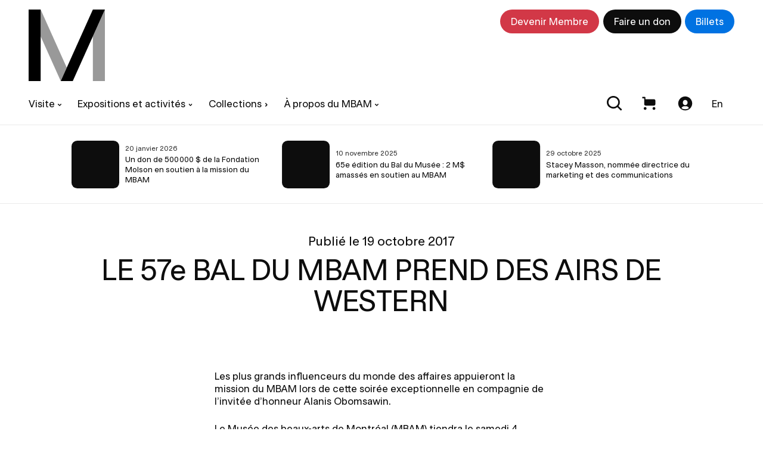

--- FILE ---
content_type: text/css
request_url: https://www.mbam.qc.ca/workspace/assets/css/mbam.async.min.1.43.1.997.css
body_size: 36938
content:
/*! MBAM - v1.43.1 - build 997 - 2025-12-17
 * https://www.mbam.qc.ca/
 * Copyright (c) 2025 Deux Huit Huit (https://deuxhuithuit.com/);
 * Private. All rights reserved. Deux Huit Huit and others. */
@-webkit-keyframes sliderDotTimer{0%{-webkit-transform:translateX(-101%);-moz-transform:translateX(-101%);-ms-transform:translateX(-101%);-o-transform:translateX(-101%);transform:translateX(-101%)}to{-webkit-transform:translateX(0);-moz-transform:translateX(0);-ms-transform:translateX(0);-o-transform:translateX(0);transform:translateX(0)}}@-moz-keyframes sliderDotTimer{0%{-webkit-transform:translateX(-101%);-moz-transform:translateX(-101%);-ms-transform:translateX(-101%);-o-transform:translateX(-101%);transform:translateX(-101%)}to{-webkit-transform:translateX(0);-moz-transform:translateX(0);-ms-transform:translateX(0);-o-transform:translateX(0);transform:translateX(0)}}@-ms-keyframes sliderDotTimer{0%{-webkit-transform:translateX(-101%);-moz-transform:translateX(-101%);-ms-transform:translateX(-101%);-o-transform:translateX(-101%);transform:translateX(-101%)}to{-webkit-transform:translateX(0);-moz-transform:translateX(0);-ms-transform:translateX(0);-o-transform:translateX(0);transform:translateX(0)}}@-o-keyframes sliderDotTimer{0%{-webkit-transform:translateX(-101%);-moz-transform:translateX(-101%);-ms-transform:translateX(-101%);-o-transform:translateX(-101%);transform:translateX(-101%)}to{-webkit-transform:translateX(0);-moz-transform:translateX(0);-ms-transform:translateX(0);-o-transform:translateX(0);transform:translateX(0)}}@keyframes sliderDotTimer{0%{-webkit-transform:translateX(-101%);-moz-transform:translateX(-101%);-ms-transform:translateX(-101%);-o-transform:translateX(-101%);transform:translateX(-101%)}to{-webkit-transform:translateX(0);-moz-transform:translateX(0);-ms-transform:translateX(0);-o-transform:translateX(0);transform:translateX(0)}}@-webkit-keyframes InfiniteText1{0%,to{-webkit-transform:translateX(0);-moz-transform:translateX(0);-ms-transform:translateX(0);-o-transform:translateX(0);transform:translateX(0)}50%{-webkit-transform:translateX(100%);-moz-transform:translateX(100%);-ms-transform:translateX(100%);-o-transform:translateX(100%);transform:translateX(100%);animation-timing-function:step-end}51%{-webkit-transform:translateX(-100%);-moz-transform:translateX(-100%);-ms-transform:translateX(-100%);-o-transform:translateX(-100%);transform:translateX(-100%);animation-timing-function:linear}}@-moz-keyframes InfiniteText1{0%,to{-webkit-transform:translateX(0);-moz-transform:translateX(0);-ms-transform:translateX(0);-o-transform:translateX(0);transform:translateX(0)}50%{-webkit-transform:translateX(100%);-moz-transform:translateX(100%);-ms-transform:translateX(100%);-o-transform:translateX(100%);transform:translateX(100%);animation-timing-function:step-end}51%{-webkit-transform:translateX(-100%);-moz-transform:translateX(-100%);-ms-transform:translateX(-100%);-o-transform:translateX(-100%);transform:translateX(-100%);animation-timing-function:linear}}@-ms-keyframes InfiniteText1{0%,to{-webkit-transform:translateX(0);-moz-transform:translateX(0);-ms-transform:translateX(0);-o-transform:translateX(0);transform:translateX(0)}50%{-webkit-transform:translateX(100%);-moz-transform:translateX(100%);-ms-transform:translateX(100%);-o-transform:translateX(100%);transform:translateX(100%);animation-timing-function:step-end}51%{-webkit-transform:translateX(-100%);-moz-transform:translateX(-100%);-ms-transform:translateX(-100%);-o-transform:translateX(-100%);transform:translateX(-100%);animation-timing-function:linear}}@-o-keyframes InfiniteText1{0%,to{-webkit-transform:translateX(0);-moz-transform:translateX(0);-ms-transform:translateX(0);-o-transform:translateX(0);transform:translateX(0)}50%{-webkit-transform:translateX(100%);-moz-transform:translateX(100%);-ms-transform:translateX(100%);-o-transform:translateX(100%);transform:translateX(100%);animation-timing-function:step-end}51%{-webkit-transform:translateX(-100%);-moz-transform:translateX(-100%);-ms-transform:translateX(-100%);-o-transform:translateX(-100%);transform:translateX(-100%);animation-timing-function:linear}}@keyframes InfiniteText1{0%,to{-webkit-transform:translateX(0);-moz-transform:translateX(0);-ms-transform:translateX(0);-o-transform:translateX(0);transform:translateX(0)}50%{-webkit-transform:translateX(100%);-moz-transform:translateX(100%);-ms-transform:translateX(100%);-o-transform:translateX(100%);transform:translateX(100%);animation-timing-function:step-end}51%{-webkit-transform:translateX(-100%);-moz-transform:translateX(-100%);-ms-transform:translateX(-100%);-o-transform:translateX(-100%);transform:translateX(-100%);animation-timing-function:linear}}@-webkit-keyframes InfiniteText2{0%{-webkit-transform:translateX(-200%);-moz-transform:translateX(-200%);-ms-transform:translateX(-200%);-o-transform:translateX(-200%);transform:translateX(-200%)}to{-webkit-transform:translateX(0%);-moz-transform:translateX(0%);-ms-transform:translateX(0%);-o-transform:translateX(0%);transform:translateX(0%)}}@-moz-keyframes InfiniteText2{0%{-webkit-transform:translateX(-200%);-moz-transform:translateX(-200%);-ms-transform:translateX(-200%);-o-transform:translateX(-200%);transform:translateX(-200%)}to{-webkit-transform:translateX(0%);-moz-transform:translateX(0%);-ms-transform:translateX(0%);-o-transform:translateX(0%);transform:translateX(0%)}}@-ms-keyframes InfiniteText2{0%{-webkit-transform:translateX(-200%);-moz-transform:translateX(-200%);-ms-transform:translateX(-200%);-o-transform:translateX(-200%);transform:translateX(-200%)}to{-webkit-transform:translateX(0%);-moz-transform:translateX(0%);-ms-transform:translateX(0%);-o-transform:translateX(0%);transform:translateX(0%)}}@-o-keyframes InfiniteText2{0%{-webkit-transform:translateX(-200%);-moz-transform:translateX(-200%);-ms-transform:translateX(-200%);-o-transform:translateX(-200%);transform:translateX(-200%)}to{-webkit-transform:translateX(0%);-moz-transform:translateX(0%);-ms-transform:translateX(0%);-o-transform:translateX(0%);transform:translateX(0%)}}@keyframes InfiniteText2{0%{-webkit-transform:translateX(-200%);-moz-transform:translateX(-200%);-ms-transform:translateX(-200%);-o-transform:translateX(-200%);transform:translateX(-200%)}to{-webkit-transform:translateX(0%);-moz-transform:translateX(0%);-ms-transform:translateX(0%);-o-transform:translateX(0%);transform:translateX(0%)}}@-webkit-keyframes Loading{0%{-webkit-transform:rotate(0deg);-moz-transform:rotate(0deg);-ms-transform:rotate(0deg);-o-transform:rotate(0deg);transform:rotate(0deg)}to{-webkit-transform:rotate(360deg);-moz-transform:rotate(360deg);-ms-transform:rotate(360deg);-o-transform:rotate(360deg);transform:rotate(360deg)}}@-moz-keyframes Loading{0%{-webkit-transform:rotate(0deg);-moz-transform:rotate(0deg);-ms-transform:rotate(0deg);-o-transform:rotate(0deg);transform:rotate(0deg)}to{-webkit-transform:rotate(360deg);-moz-transform:rotate(360deg);-ms-transform:rotate(360deg);-o-transform:rotate(360deg);transform:rotate(360deg)}}@-ms-keyframes Loading{0%{-webkit-transform:rotate(0deg);-moz-transform:rotate(0deg);-ms-transform:rotate(0deg);-o-transform:rotate(0deg);transform:rotate(0deg)}to{-webkit-transform:rotate(360deg);-moz-transform:rotate(360deg);-ms-transform:rotate(360deg);-o-transform:rotate(360deg);transform:rotate(360deg)}}@-o-keyframes Loading{0%{-webkit-transform:rotate(0deg);-moz-transform:rotate(0deg);-ms-transform:rotate(0deg);-o-transform:rotate(0deg);transform:rotate(0deg)}to{-webkit-transform:rotate(360deg);-moz-transform:rotate(360deg);-ms-transform:rotate(360deg);-o-transform:rotate(360deg);transform:rotate(360deg)}}@keyframes Loading{0%{-webkit-transform:rotate(0deg);-moz-transform:rotate(0deg);-ms-transform:rotate(0deg);-o-transform:rotate(0deg);transform:rotate(0deg)}to{-webkit-transform:rotate(360deg);-moz-transform:rotate(360deg);-ms-transform:rotate(360deg);-o-transform:rotate(360deg);transform:rotate(360deg)}}@-webkit-keyframes headerMembreBgLoad{2%,98%{background-color:#04a64b;color:#fff;border-color:transparent}25%{background-color:#e63329;color:#fff;border-color:transparent}50%{background-color:#a14593;color:#fff;border-color:transparent}75%{background-color:#009cde;color:#fff;border-color:transparent}}@-moz-keyframes headerMembreBgLoad{2%,98%{background-color:#04a64b;color:#fff;border-color:transparent}25%{background-color:#e63329;color:#fff;border-color:transparent}50%{background-color:#a14593;color:#fff;border-color:transparent}75%{background-color:#009cde;color:#fff;border-color:transparent}}@-ms-keyframes headerMembreBgLoad{2%,98%{background-color:#04a64b;color:#fff;border-color:transparent}25%{background-color:#e63329;color:#fff;border-color:transparent}50%{background-color:#a14593;color:#fff;border-color:transparent}75%{background-color:#009cde;color:#fff;border-color:transparent}}@-o-keyframes headerMembreBgLoad{2%,98%{background-color:#04a64b;color:#fff;border-color:transparent}25%{background-color:#e63329;color:#fff;border-color:transparent}50%{background-color:#a14593;color:#fff;border-color:transparent}75%{background-color:#009cde;color:#fff;border-color:transparent}}@keyframes headerMembreBgLoad{2%,98%{background-color:#04a64b;color:#fff;border-color:transparent}25%{background-color:#e63329;color:#fff;border-color:transparent}50%{background-color:#a14593;color:#fff;border-color:transparent}75%{background-color:#009cde;color:#fff;border-color:transparent}}@-webkit-keyframes headerMembreBg{0%,to{background-color:#04a64b}25%{background-color:#e63329}50%{background-color:#a14593}75%{background-color:#009cde}}@-moz-keyframes headerMembreBg{0%,to{background-color:#04a64b}25%{background-color:#e63329}50%{background-color:#a14593}75%{background-color:#009cde}}@-ms-keyframes headerMembreBg{0%,to{background-color:#04a64b}25%{background-color:#e63329}50%{background-color:#a14593}75%{background-color:#009cde}}@-o-keyframes headerMembreBg{0%,to{background-color:#04a64b}25%{background-color:#e63329}50%{background-color:#a14593}75%{background-color:#009cde}}@keyframes headerMembreBg{0%,to{background-color:#04a64b}25%{background-color:#e63329}50%{background-color:#a14593}75%{background-color:#009cde}}.bg-position-center{background-position:center}.bg-size-cover{background-size:cover}.border-collapse{border-collapse:collapse}.border-radius-full,.radius-full{border-radius:100%}.border-none,.border-style-none{border-style:none}.border-solid,.border-style-solid{border-style:solid}.border-top-none{border-top-style:none}.border-top-solid{border-top-style:solid}.border-right-solid{border-right-style:solid}.border-left-solid{border-left-style:solid}.border-bottom-solid{border-bottom-style:solid}.border-box,.box-sizing-border-box{-webkit-box-sizing:border-box;-moz-box-sizing:border-box;-ms-box-sizing:border-box;-o-box-sizing:border-box;box-sizing:border-box}.box-sizing-content-box,.content-box{-webkit-box-sizing:content-box;-moz-box-sizing:content-box;-ms-box-sizing:content-box;-o-box-sizing:content-box;box-sizing:content-box}.clear,.clear-both{clear:both}.bg-color-transparent{background-color:transparent}.border-color-transparent{border-color:transparent}html:not(.mobile) .border-color-transparent-on-hover:hover{border-color:transparent}html:not(.mobile) .color-current-color-on-hover:hover{color:currentColor}.border-color-current-color{border-color:currentColor}html:not(.mobile) .border-color-current-color-on-hover:hover{border-color:currentColor}.bg-color-true-black{background-color:#000}.display-none{display:none}.display-none-important,body:hover .visually-hidden a,body:hover .visually-hidden button,body:hover .visually-hidden input{display:none!important}.table{display:table}.list-item{display:list-item}.inline{display:inline}.inline-block,.select2-container.select2-allowclear .select2-choice abbr{display:inline-block}.block,.display-block{display:block}.display-block-important{display:block!important}.flexbox{display:-ms-flexbox;display:-webkit-flex;display:flex}.flex-center{-webkit-justify-content:center;-ms-flex-pack:center;justify-content:center;-webkit-align-items:center;-ms-flex-align:center;align-items:center}.align-items-start,.flex-align-items-start{-webkit-align-items:flex-start;align-items:flex-start;-ms-flex-align:start}.align-items-center,.flex-align-items-center{-webkit-align-items:center;-ms-flex-align:center;align-items:center}.align-items-end,.flex-align-items-end{-webkit-align-items:flex-end;align-items:flex-end;-ms-flex-align:end}.align-items-baseline,.flex-align-items-baseline{-webkit-align-items:baseline;-ms-flex-align:baseline;align-items:baseline}.align-self-start,.flex-align-self-start{-webkit-align-self:flex-start;align-self:flex-start;-ms-flex-item-align:start}.align-self-center,.flex-align-self-center{-webkit-align-self:center;-ms-flex-item-align:center;align-self:center}.flex-align-self-end{align-self:flex-end}.align-self-end,.flex-align-self-end{-webkit-align-self:flex-end;-ms-flex-item-align:end}.flex-justify-start,.justify-content-start{-webkit-justify-content:flex-start;justify-content:flex-start;-ms-flex-pack:start}.flex-justify-center,.justify-content-center{-webkit-justify-content:center;-ms-flex-pack:center;justify-content:center}.flex-justify-space-between,.justify-content-space-between{-webkit-justify-content:space-between;-ms-flex-pack:space-between;justify-content:space-between}.flex-justify-space-around,.justify-content-space-around{-webkit-justify-content:space-around;-ms-flex-pack:space-around;justify-content:space-around}.flex-wrap{-webkit-flex-wrap:wrap;-ms-flex-wrap:wrap;flex-wrap:wrap}.flex-nowrap{-webkit-flex-wrap:nowrap;flex-wrap:nowrap;-ms-flex-wrap:none}.flex-basis-0{-webkit-flex-basis:0;flex-basis:0}.flex-row{-webkit-flex-direction:row;flex-direction:row}.flex-column{-webkit-flex-direction:column;flex-direction:column}.flex-row-reverse{-webkit-flex-direction:row-reverse;flex-direction:row-reverse}.flex-column-reverse{-webkit-flex-direction:column-reverse;flex-direction:column-reverse}.flex-grow-0{-webkit-flex-grow:0;flex-grow:0}.flex-grow-1{-webkit-flex-grow:1;flex-grow:1}.flex-order-1,.order-1{-ms-flex-order:1;-webkit-order:1;order:1}.flex-order-2,.order-2{-ms-flex-order:2;-webkit-order:2;order:2}.flex-shrink-0{-webkit-flex-shrink:0;flex-shrink:0}.font-weight-light,.light{font-weight:325}.font-weight-medium,.font-weight-normal{font-weight:400}.font-weight-semi-bold,.semi-bold{font-weight:600}.bold,.font-weight-bold,b,strong{font-weight:650}.height-1_2{height:50%}.height-2_5{height:40%}.height-full{height:100%}.min-height-full{min-height:100%}.max-height-full{max-height:100%}.height-1_2-viewport{height:50vh}.max-height-1_3-viewport{max-height:33.33333333vh}.max-height-2_3-viewport{max-height:66.66666667vh}.max-height-3_4-viewport{max-height:75vh}.height-full-viewport{height:100vh}.min-height-full-viewport{min-height:100vh}.margin-0,h1,h2,h3,h4,h5,h6{margin:0}.margin-auto{margin:auto}.margin-vertical-auto{margin-top:auto;margin-bottom:auto}.margin-horizontal-0{margin-left:0;margin-right:0}.margin-horizontal-auto{margin-left:auto;margin-right:auto}.margin-bottom-auto{margin-bottom:auto}.margin-left-auto{margin-left:auto}.margin-left-minus-1px{margin-left:-1px}.margin-right-auto{margin-right:auto}.margin-top-auto{margin-top:auto}.margin-top-minus-1px{margin-top:-1px}.opacity-0{opacity:0}.opacity-3_4{opacity:.75}.opacity-full{opacity:1}.overflow-hidden,html.no-scroll{overflow:hidden}.overflow-visible{overflow:visible}.overflow-auto{overflow:auto}.overflow-y-hidden,html.no-scroll body{overflow-y:hidden}.overflow-y-auto{overflow-y:auto}.overflow-x-visible{overflow-x:visible}.overflow-x-auto{overflow-x:auto}.padding-0{padding:0}.padding-horizontal-0-important{padding-left:0!important;padding-right:0!important}.padding-bottom-1_2{padding-bottom:50%}.padding-bottom-2_3{padding-bottom:66.66666667%}.padding-bottom-4_3{padding-bottom:133.33333333%}.padding-bottom-1_4{padding-bottom:25%}.padding-bottom-3_4{padding-bottom:75%}.padding-bottom-4_5{padding-bottom:80%}.padding-bottom-9_16{padding-bottom:56.25%}.padding-bottom-full{padding-bottom:100%}.pointer-events-none{pointer-events:none}.pointer-events-all{pointer-events:all}.absolute,.position-absolute{position:absolute}.fixed,.position-fixed{position:fixed}#site,.position-relative,.relative{position:relative}.position-sticky,.sticky{position:relative;position:-webkit-sticky;position:sticky}.resize-vertical{resize:vertical}.text-align-center,.text-center{text-align:center}.text-align-left,.text-left{text-align:left}.text-align-right,.text-right{text-align:right}.fill{top:0;left:0;right:0;bottom:0}.top{top:0}.top-1_2{top:50%}.top-full{top:100%}.left{left:0}.left-1_2{left:50%}.left-full{left:100%}.left-minus-1_6{left:-16.66666667%}.right{right:0}.bottom{bottom:0}.bottom-1_2{bottom:50%}.bottom-full{bottom:100%}.bottom-minus-1px{bottom:-1px}.rotate-minus-90deg{-webkit-transform:rotate(-90deg);-moz-transform:rotate(-90deg);-ms-transform:rotate(-90deg);-o-transform:rotate(-90deg);transform:rotate(-90deg)}.translate-x-full{-webkit-transform:translateX(100%);-moz-transform:translateX(100%);-ms-transform:translateX(100%);-o-transform:translateX(100%);transform:translateX(100%)}.translate-x-minus-1_2{-webkit-transform:translateX(-50%);-moz-transform:translateX(-50%);-ms-transform:translateX(-50%);-o-transform:translateX(-50%);transform:translateX(-50%)}.translate-x-minus-full{-webkit-transform:translateX(-100%);-moz-transform:translateX(-100%);-ms-transform:translateX(-100%);-o-transform:translateX(-100%);transform:translateX(-100%)}.translate-y-1_2{-webkit-transform:translateY(50%);-moz-transform:translateY(50%);-ms-transform:translateY(50%);-o-transform:translateY(50%);transform:translateY(50%)}.translate-y-full{-webkit-transform:translateY(100%);-moz-transform:translateY(100%);-ms-transform:translateY(100%);-o-transform:translateY(100%);transform:translateY(100%)}.translate-y-full-viewport{-webkit-transform:translateY(100vh);-moz-transform:translateY(100vh);-ms-transform:translateY(100vh);-o-transform:translateY(100vh);transform:translateY(100vh)}.translate-y-minus-1_2{-webkit-transform:translateY(-50%);-moz-transform:translateY(-50%);-ms-transform:translateY(-50%);-o-transform:translateY(-50%);transform:translateY(-50%)}.translate-y-minus-full{-webkit-transform:translateY(-100%);-moz-transform:translateY(-100%);-ms-transform:translateY(-100%);-o-transform:translateY(-100%);transform:translateY(-100%)}.translate-z-0{-webkit-transform:translateZ(0);-moz-transform:translateZ(0);-ms-transform:translateZ(0);-o-transform:translateZ(0);transform:translateZ(0)}.scale-0{-webkit-transform:scale(0);-moz-transform:scale(0);-ms-transform:scale(0);-o-transform:scale(0);transform:scale(0)}.scale-3_4{-webkit-transform:scale(.75);-moz-transform:scale(.75);-ms-transform:scale(.75);-o-transform:scale(.75);transform:scale(.75)}.transform-origin-center-top{-webkit-transform-origin:center top;-moz-transform-origin:center top;-ms-transform-origin:center top;-o-transform-origin:center top;transform-origin:center top}.valign-top,.vertical-align-top{vertical-align:top}.valign-bottom,.vertical-align-bottom{vertical-align:bottom}.not-visible,.visibility-hidden{visibility:hidden}.visibility-visible,.visible{visibility:visible}.width-auto{width:auto}.width-0{width:0}.max-width-xl{max-width:1600px}.max-width-hd{max-width:1920px}.width-1_2{width:50%}.width-1_3{width:33.33333333%}.max-width-1_3{max-width:33.33333333%}.width-2_3{width:66.66666667%}.width-1_4{width:25%}.width-3_4{width:75%}.max-width-3_4{max-width:75%}.width-1_5{width:20%}.max-width-3_5{max-width:60%}.width-4_5{width:80%}.max-width-4_5{max-width:80%}.width-1_7{width:14.28571429%}.width-3_8{width:37.5%}.width-7_8{width:87.5%}.width-3_10{width:30%}.width-7_10{width:70%}.max-width-1_12{max-width:8.33333333%}.custom-bioz-ctn .btn-icon span .icon-back svg,.width-full,body,html{width:100%}.min-width-full{min-width:100%}.max-width-full{max-width:100%}.width-full-viewport{width:100vw}.min-width-screen-min{min-width:200px}@media screen and (min-width:620px){.display-none-from-ph{display:none}.block-from-ph{display:block}.flexbox-from-ph{display:-ms-flexbox;display:-webkit-flex;display:flex}.font-weight-medium-from-ph{font-weight:400}.height-0-from-ph{height:0}.margin-left-auto-from-ph{margin-left:auto}.margin-right-0-from-ph{margin-right:0}.padding-bottom-2_3-from-ph{padding-bottom:66.66666667%}.padding-bottom-3_4-from-ph{padding-bottom:75%}.text-align-center-from-ph,.text-center-from-ph{text-align:center}.width-1_2-from-ph{width:50%}.width-1_3-from-ph{width:33.33333333%}.width-2_5-from-ph{width:40%}.width-3_5-from-ph{width:60%}.width-full-from-ph{width:100%}}@media screen and (min-width:760px){.border-none-from-xs,.border-style-none-from-xs{border-style:none}.border-top-solid-from-xs{border-top-style:solid}.border-right-solid-from-xs{border-right-style:solid}.display-none-from-xs{display:none}.display-none-important-from-xs{display:none!important}.inline-block-from-xs{display:inline-block}.block-important-from-xs{display:block!important}.flexbox-from-xs{display:-ms-flexbox;display:-webkit-flex;display:flex}.align-items-center-from-xs,.flex-align-items-center-from-xs{-webkit-align-items:center;-ms-flex-align:center;align-items:center}.flex-justify-center-from-xs,.justify-content-center-from-xs{-webkit-justify-content:center;-ms-flex-pack:center;justify-content:center}.flex-row-reverse-from-xs{-webkit-flex-direction:row-reverse;flex-direction:row-reverse}.order-1-from-xs{-ms-flex-order:1;-webkit-order:1;order:1}.order-2-from-xs{-ms-flex-order:2;-webkit-order:2;order:2}.flex-shrink-0-from-xs{-webkit-flex-shrink:0;flex-shrink:0}.font-weight-medium-from-xs{font-weight:400}.height-0-important-from-xs{height:0!important}.height-full-from-xs{height:100%}.max-height-1_2-viewport-from-xs{max-height:50vh}.height-full-viewport-from-xs{height:100vh}.margin-horizontal-auto-from-xs{margin-left:auto;margin-right:auto}.margin-left-auto-from-xs{margin-left:auto}.absolute-from-xs,.position-absolute-from-xs{position:absolute}.position-sticky-from-xs,.sticky-from-xs{position:relative;position:-webkit-sticky;position:sticky}.text-align-center-from-xs,.text-center-from-xs{text-align:center}.top-full-from-xs{top:100%}.left-important-from-xs{left:0!important}.right-from-xs{right:0}.valign-top-from-xs,.vertical-align-top-from-xs{vertical-align:top}.width-1_2-from-xs{width:50%}.max-width-1_2-from-xs{max-width:50%}.width-1_3-from-xs{width:33.33333333%}.width-2_3-from-xs{width:66.66666667%}.max-width-2_3-from-xs{max-width:66.66666667%}.width-1_4-from-xs{width:25%}.width-1_5-from-xs{width:20%}.width-2_5-from-xs{width:40%}.width-3_5-from-xs{width:60%}}@media screen and (min-width:890px){.height-full-viewport-from-sm{height:100vh}.width-auto-from-sm{width:auto}.width-1_2-from-sm{width:50%}.width-1_3-from-sm{width:33.33333333%}.width-1_4-from-sm{width:25%}.max-width-3_4-from-sm{max-width:75%}.width-1_5-from-sm{width:20%}.width-2_5-from-sm{width:40%}.width-3_5-from-sm{width:60%}}@media screen and (min-width:1120px){.border-bottom-none-from-md{border-bottom-style:none}.display-none-from-md{display:none}.block-from-md{display:block}.flexbox-from-md{display:-ms-flexbox;display:-webkit-flex;display:flex}.align-items-center-from-md,.flex-align-items-center-from-md{-webkit-align-items:center;-ms-flex-align:center;align-items:center}.flex-justify-center-from-md,.justify-content-center-from-md{-webkit-justify-content:center;-ms-flex-pack:center;justify-content:center}.flex-justify-end-from-md,.justify-content-end-from-md{-webkit-justify-content:flex-end;justify-content:flex-end;-ms-flex-pack:end}.flex-justify-space-between-from-md,.justify-content-space-between-from-md{-webkit-justify-content:space-between;-ms-flex-pack:space-between;justify-content:space-between}.flex-nowrap-from-md{-webkit-flex-wrap:nowrap;flex-wrap:nowrap;-ms-flex-wrap:none}.flex-column-from-md{-webkit-flex-direction:column;flex-direction:column}.flex-shrink-0-from-md{-webkit-flex-shrink:0;flex-shrink:0}.height-full-from-md{height:100%}.min-height-full-from-md{min-height:100%}.margin-left-auto-from-md{margin-left:auto}.margin-right-0-from-md{margin-right:0}.margin-top-0-important-from-md{margin-top:0!important}.overflow-x-auto-from-md{overflow-x:auto}.padding-horizontal-0-important-from-md{padding-left:0!important;padding-right:0!important}.padding-bottom-0-from-md{padding-bottom:0}.padding-bottom-2_3-from-md{padding-bottom:66.66666667%}.padding-left-0-important-from-md{padding-left:0!important}.padding-right-0-important-from-md{padding-right:0!important}.absolute-from-md,.position-absolute-from-md{position:absolute}.position-sticky-from-md,.sticky-from-md{position:relative;position:-webkit-sticky;position:sticky}.width-1_2-from-md{width:50%}.width-1_3-from-md{width:33.33333333%}.width-1_4-from-md{width:25%}.width-1_5-from-md{width:20%}.min-width-2_5-from-md{min-width:40%}.width-1_6-from-md{width:16.66666667%}.width-1_7-from-md{width:14.28571429%}.width-1_8-from-md{width:12.5%}.width-full-from-md{width:100%}}@media screen and (max-width:1119px){.border-right-none-to-md{border-right-style:none}.border-box-to-md,.box-sizing-border-box-to-md{-webkit-box-sizing:border-box;-moz-box-sizing:border-box;-ms-box-sizing:border-box;-o-box-sizing:border-box;box-sizing:border-box}.display-none-to-md{display:none}.block-to-md{display:block}.flexbox-to-md{display:-ms-flexbox;display:-webkit-flex;display:flex}.flex-wrap-to-md{-webkit-flex-wrap:wrap;-ms-flex-wrap:wrap;flex-wrap:wrap}.flex-nowrap-to-md{-webkit-flex-wrap:nowrap;flex-wrap:nowrap;-ms-flex-wrap:none}.flex-column-to-md{-webkit-flex-direction:column;flex-direction:column}.height-full-to-md{height:100%}.overflow-x-auto-to-md{overflow-x:auto}.padding-horizontal-0-important-to-md{padding-left:0!important;padding-right:0!important}.width-full-to-md{width:100%}}@media screen and (max-width:889px){.flex-wrap-to-sm{-webkit-flex-wrap:wrap;-ms-flex-wrap:wrap;flex-wrap:wrap}.padding-bottom-2_3-to-sm{padding-bottom:66.66666667%}.width-full-to-sm{width:100%}}@media screen and (max-width:759px){.border-none-to-xs,.border-style-none-to-xs{border-style:none}.display-none-to-xs{display:none}.display-none-important-to-xs{display:none!important}.inline-block-to-xs{display:inline-block}.flexbox-to-xs{display:-ms-flexbox;display:-webkit-flex;display:flex}.align-items-center-to-xs,.flex-align-items-center-to-xs{-webkit-align-items:center;-ms-flex-align:center;align-items:center}.flex-justify-center-to-xs,.justify-content-center-to-xs{-webkit-justify-content:center;-ms-flex-pack:center;justify-content:center}.flex-wrap-to-xs{-webkit-flex-wrap:wrap;-ms-flex-wrap:wrap;flex-wrap:wrap}.flex-column-to-xs{-webkit-flex-direction:column;flex-direction:column}.flex-column-reverse-to-xs{-webkit-flex-direction:column-reverse;flex-direction:column-reverse}.flex-order-1-to-xs{-ms-flex-order:1;-webkit-order:1;order:1}.flex-order-2-to-xs{-ms-flex-order:2;-webkit-order:2;order:2}.height-auto-important-to-xs{height:auto!important}.min-height-0-important-to-xs{min-height:0!important}.margin-horizontal-auto-to-xs{margin-left:auto;margin-right:auto}.margin-bottom-minus-1px-to-xs{margin-bottom:-1px}.margin-top-minus-1px-to-xs{margin-top:-1px}.opacity-0-to-xs,.transparent-to-xs{opacity:0}.overflow-hidden-to-xs{overflow:hidden}.overflow-y-auto-to-xs{overflow-y:auto}.overflow-x-auto-to-xs{overflow-x:auto}.padding-horizontal-0-important-to-xs{padding-left:0!important;padding-right:0!important}.padding-bottom-2_3-to-xs{padding-bottom:66.66666667%}.padding-bottom-full-to-xs{padding-bottom:100%}.padding-right-0-important-to-xs{padding-right:0!important}.padding-top-0-important-to-xs{padding-top:0!important}.pointer-events-none-to-xs{pointer-events:none}.absolute-to-xs,.position-absolute-to-xs{position:absolute}.fixed-to-xs,.position-fixed-to-xs{position:fixed}.text-align-center-to-xs,.text-center-to-xs{text-align:center}.fill-to-xs{top:0;left:0;right:0;bottom:0}.left-to-xs{left:0}.right-to-xs{right:0}.bottom-to-xs{bottom:0}.valign-top-to-xs,.vertical-align-top-to-xs{vertical-align:top}.width-1_2-to-xs{width:50%}.width-1_3-to-xs{width:33.33333333%}.width-full-to-xs{width:100%}}@media screen and (max-width:619px){.display-none-to-ph{display:none}.flexbox-to-ph{display:-ms-flexbox;display:-webkit-flex;display:flex}.flex-wrap-to-ph{-webkit-flex-wrap:wrap;-ms-flex-wrap:wrap;flex-wrap:wrap}.flex-column-to-ph{-webkit-flex-direction:column;flex-direction:column}.text-align-center-to-ph,.text-center-to-ph{text-align:center}.bottom-to-ph{bottom:0}.width-1_4-to-ph{width:25%}.width-4_5-to-ph{width:80%}.width-full-to-ph{width:100%}}body,html{margin:0;padding:0;min-height:100%}html{line-height:normal;font-family:serif;height:100%;overflow:visible;font-size:10px}body{overflow-y:scroll;overflow-x:hidden}:focus{outline:0;-moz-outline:0;-webkit-outline:0}a img{border:0;display:block}article,aside,figcaption,footer,header,main,menu,nav,section{display:block;margin:0;padding:0;position:static}figure{display:block;position:static}button,input,keygen,select,textarea{border-radius:0}keygen{font-family:serif}.custom-bioz-ctn .product-item ul li,figure{margin:0;padding:0}address{font-style:normal}a,button,input{-webkit-touch-action:manipulation;-ms-touch-action:manipulation;touch-action:manipulation}button{margin:0;background:0 0}button,fieldset,legend{border:0;padding:0}*{-webkit-tap-highlight-color:transparent;-webkit-font-smoothing:antialiased;-webkit-text-size-adjust:none;-webkit-flex-basis:auto;flex-basis:auto;min-height:0;min-width:0}svg text,svg textpath{alignment-baseline:central;text-rendering:geometricPrecision}.cursor-pointer,.custom-bioz-ctn .input-group-checkbox span{cursor:pointer}.cursor-zoom-in{cursor:zoom-in}.cursor-zoom-out{cursor:zoom-out}.visually-hidden{position:absolute!important;clip:rect(1px 1px 1px 1px);clip:rect(1px,1px,1px,1px);padding:0!important;border:0!important;height:1px!important;width:1px!important;overflow:hidden}.list-style-type-none{list-style-type:none}.object-fit-cover{object-fit:cover}.object-fit-contain{object-fit:contain}.overflow-scrolling-touch{-webkit-overflow-scrolling:touch}.text-ellipsis,.text-overflow-ellipsis{max-width:100%;white-space:nowrap;overflow:hidden;text-overflow:ellipsis}.text-capital,.text-capitalize,.text-transform-capitalize{text-transform:capitalize}.text-transform-upper,.text-upper,.text-uppercase,.upper{text-transform:uppercase}.transition-bg-color{-webkit-transition-property:background-color;-moz-transition-property:background-color;-ms-transition-property:background-color;-o-transition-property:background-color;transition-property:background-color}.transition-bg-color-border-color{-webkit-transition-property:background-color,border-color;-moz-transition-property:background-color,border-color;-ms-transition-property:background-color,border-color;-o-transition-property:background-color,border-color;transition-property:background-color,border-color}.transition-bg-color-color{-webkit-transition-property:background-color,color;-moz-transition-property:background-color,color;-ms-transition-property:background-color,color;-o-transition-property:background-color,color;transition-property:background-color,color}.transition-border-color{-webkit-transition-property:border-color;-moz-transition-property:border-color;-ms-transition-property:border-color;-o-transition-property:border-color;transition-property:border-color}.transition-border-color-color{-webkit-transition-property:border-color,color;-moz-transition-property:border-color,color;-ms-transition-property:border-color,color;-o-transition-property:border-color,color;transition-property:border-color,color}.transition-color{-webkit-transition-property:color;-moz-transition-property:color;-ms-transition-property:color;-o-transition-property:color;transition-property:color}.transition-color-bg-color{-webkit-transition-property:color,background-color;-moz-transition-property:color,background-color;-ms-transition-property:color,background-color;-o-transition-property:color,background-color;transition-property:color,background-color}.transition-height{-webkit-transition-property:height;-moz-transition-property:height;-ms-transition-property:height;-o-transition-property:height;transition-property:height}.transition-margin{-webkit-transition-property:margin;-moz-transition-property:margin;-ms-transition-property:margin;-o-transition-property:margin;transition-property:margin}.transition-opacity{-webkit-transition-property:opacity;-moz-transition-property:opacity;-ms-transition-property:opacity;-o-transition-property:opacity;transition-property:opacity}.transition-transform{-webkit-transition-property:transform;-moz-transition-property:transform;-ms-transition-property:transform;-o-transition-property:transform;transition-property:transform}.transition-transform-opacity{-webkit-transition-property:transform,opacity;-moz-transition-property:transform,opacity;-ms-transition-property:transform,opacity;-o-transition-property:transform,opacity;transition-property:transform,opacity}.noanim,.noanim *,.noanim :after,.noanim :before,.noanim:after,.noanim:before{-webkit-transition:none!important;-moz-transition:none!important;-ms-transition:none!important;-o-transition:none!important;transition:none!important}.white-space-normal{white-space:normal}.white-space-nowrap{white-space:nowrap}.z-index-minus-1{z-index:-1}.z-index-1{z-index:1}.z-index-2{z-index:2}.z-index-5{z-index:5}.z-index-10{z-index:10}.z-index-20{z-index:20}.z-index-100{z-index:100}.z-index-8000{z-index:8000}.z-index-9000{z-index:9000}.z-index-10000{z-index:10000}.z-index-max-minus-6{z-index:9999994}.z-index-max-minus-5{z-index:9999995}.z-index-max-minus-4{z-index:9999996}.z-index-max-minus-3{z-index:9999997}.z-index-max-minus-2{z-index:9999998}.z-index-max-minus-1{z-index:9999999}.z-index-max{z-index:10000000}.border-radius-sharpest,.radius-sharpest{border-radius:.2rem}.border-radius-sharper,.radius-sharper{border-radius:.4rem}.border-radius-sharp,.radius-sharp{border-radius:.6rem}.border-radius-dull,.radius-dull{border-radius:.8rem}.border-radius-dull-plus,.radius-dull-plus{border-radius:1.2rem}.border-radius-duller,.radius-duller{border-radius:1.6rem}.border-radius-duller-plus,.radius-duller-plus{border-radius:2rem}.border-radius-duller-plus-2,.radius-duller-plus-2{border-radius:3.2rem}.border-radius-dullest,.radius-dullest{border-radius:5rem}.border-radius-bottom-sharp,.radius-bottom-sharp{border-bottom-right-radius:.6rem;border-bottom-left-radius:.6rem}.border-radius-bottom-duller-plus,.radius-bottom-duller-plus{border-bottom-right-radius:2rem;border-bottom-left-radius:2rem}.border-radius-top-dull,.radius-top-dull{border-top-right-radius:.8rem;border-top-left-radius:.8rem}.border-radius-top-dull-plus,.radius-top-dull-plus{border-top-right-radius:1.2rem;border-top-left-radius:1.2rem}.border-radius-top-duller-plus,.radius-top-duller-plus{border-top-right-radius:2rem;border-top-left-radius:2rem}.border-slimmest{border-width:1px}.border-slimmer{border-width:2px}.border-slim{border-width:3px}.border-thick{border-width:4px}.border-top-slimmest{border-top-width:1px}.border-bottom-slimmest{border-bottom-width:1px}.border-bottom-slimmer{border-bottom-width:2px}.border-left-slimmest{border-left-width:1px}.border-left-slimmer{border-left-width:2px}.border-right-slimmest{border-right-width:1px}.transition-duration-fastest{-webkit-transition-duration:150ms;-moz-transition-duration:150ms;-ms-transition-duration:150ms;-o-transition-duration:150ms;transition-duration:150ms}.transition-delay-fastest{-webkit-transition-delay:150ms;-moz-transition-delay:150ms;-ms-transition-delay:150ms;-o-transition-delay:150ms;transition-delay:150ms}.transition-duration-faster{-webkit-transition-duration:300ms;-moz-transition-duration:300ms;-ms-transition-duration:300ms;-o-transition-duration:300ms;transition-duration:300ms}.transition-delay-faster{-webkit-transition-delay:300ms;-moz-transition-delay:300ms;-ms-transition-delay:300ms;-o-transition-delay:300ms;transition-delay:300ms}.transition-duration-fast{-webkit-transition-duration:500ms;-moz-transition-duration:500ms;-ms-transition-duration:500ms;-o-transition-duration:500ms;transition-duration:500ms}.transition-duration-medium{-webkit-transition-duration:750ms;-moz-transition-duration:750ms;-ms-transition-duration:750ms;-o-transition-duration:750ms;transition-duration:750ms}.transition-duration-slow{-webkit-transition-duration:1000ms;-moz-transition-duration:1000ms;-ms-transition-duration:1000ms;-o-transition-duration:1000ms;transition-duration:1000ms}.transition-ease-out-expo,.transition-ease-standard-out{-webkit-transition-timing-function:cubic-bezier(.19,1,.22,1);-moz-transition-timing-function:cubic-bezier(.19,1,.22,1);-ms-transition-timing-function:cubic-bezier(.19,1,.22,1);-o-transition-timing-function:cubic-bezier(.19,1,.22,1);transition-timing-function:cubic-bezier(.19,1,.22,1)}.square-thin{width:2rem;height:2rem}.square-thin-plus{width:2.4rem;height:2.4rem}.square-broad{width:3.2rem;height:3.2rem}.square-broader{width:4.8rem;height:4.8rem}.square-broadest{width:6.4rem;height:6.4rem}.square-large{width:8.8rem;height:8.8rem}.color-blue{color:#0072e2}.fill-blue{fill:#0072e2}.stroke-blue{stroke:#0072e2}.bg-color-blue{background-color:#0072e2}.border-color-blue{border-color:#0072e2}.color-red{color:#ee7f7f}.bg-color-red{background-color:#ee7f7f}.bg-color-orange{background-color:#ff7800}.border-color-orange{border-color:#ff7800}.color-black{color:#0d0d0d}html:not(.mobile) .color-black-on-hover:hover{color:#0d0d0d}.fill-black{fill:#0d0d0d}.stroke-black,body.is-pwa-page .show-btn-account-circle-when-loggued-in.is-loggued-in circle{stroke:#0d0d0d}.bg-color-black{background-color:#0d0d0d}html:not(.mobile) .bg-color-black-on-hover:hover{background-color:#0d0d0d}.border-color-black{border-color:#0d0d0d}.bg-color-black-90{background-color:rgba(13,13,13,.92)}.bg-color-black-90-opaque{background-color:#1a1a1a}.border-color-black-90-opaque{border-color:#1a1a1a}.color-black-80{color:rgba(13,13,13,.85)}.color-black-80-opaque{color:#2e2e2e}.bg-color-black-80-opaque{background-color:#2e2e2e}.border-color-black-80-opaque{border-color:#2e2e2e}.color-black-70{color:rgba(13,13,13,.7)}.bg-color-black-70{background-color:rgba(13,13,13,.7)}html:not(.mobile) .bg-color-black-70-on-hover:hover{background-color:rgba(13,13,13,.7)}.color-black-70-opaque{color:#737373}.bg-color-black-70-opaque{background-color:#737373}.color-black-30{color:rgba(13,13,13,.25)}html:not(.mobile) .color-black-30-on-hover:hover{color:rgba(13,13,13,.25)}.bg-color-black-30{background-color:rgba(13,13,13,.25)}.border-color-black-30{border-color:rgba(13,13,13,.25)}html:not(.mobile) .border-color-black-30-on-hover:hover{border-color:rgba(13,13,13,.25)}.bg-color-black-30-opaque{background-color:#d1d1d1}.bg-color-black-20-opaque{background-color:#ebebeb}.border-color-black-20-opaque{border-color:#ebebeb}.bg-color-black-10{background-color:rgba(13,13,13,.08)}.border-color-black-10{border-color:rgba(13,13,13,.08)}.bg-color-black-10-opaque{background-color:#f4f4f4}html:not(.mobile) .bg-color-black-10-opaque-on-hover:hover{background-color:#f4f4f4}.bg-color-black-05{background-color:rgba(13,13,13,.05)}.border-color-black-05{border-color:rgba(13,13,13,.05)}html:not(.mobile) .border-color-black-05-on-hover:hover{border-color:rgba(13,13,13,.05)}.color-white{color:#fff}html:not(.mobile) .color-white-on-hover:hover{color:#fff}.bg-color-white{background-color:#fff}.border-color-white{border-color:#fff}.border-right-color-white{border-right-color:#fff}.border-bottom-color-white{border-bottom-color:#fff}.color-white-80{color:rgba(255,255,255,.8)}.color-white-60{color:rgba(255,255,255,.6)}.border-color-white-60{border-color:rgba(255,255,255,.6)}.color-white-50{color:rgba(255,255,255,.5)}.bg-color-white-50{background-color:rgba(255,255,255,.5)}.bg-color-white-30{background-color:rgba(255,255,255,.25)}.border-color-white-30{border-color:rgba(255,255,255,.25)}.border-left-color-white-30{border-left-color:rgba(255,255,255,.25)}.color-main-text,.custom-autocomplete-style strong{color:#0d0d0d}.color-main-text-lighter{color:rgba(13,13,13,.85)}.border-color-main-stroke{border-color:#ebebeb}.border-color-main-stroke-lighter{border-color:rgba(13,13,13,.08)}html:not(.mobile) .border-color-main-stroke-darker-on-hover:hover{border-color:rgba(13,13,13,.85)}.bg-color-main-fill{background-color:rgba(13,13,13,.08)}html:not(.mobile) .bg-color-main-fill-on-hover:hover{background-color:rgba(13,13,13,.08)}.color-main-reversed-text{color:#fff}.color-main-reversed-text-lighter{color:rgba(255,255,255,.6)}.border-color-main-reversed-stroke{border-color:#fff}.border-color-main-reversed-stroke-lighter{border-color:rgba(255,255,255,.25)}.bg-color-main-reversed-fill{background-color:rgba(13,13,13,.92)}.bg-color-main-reversed-fill-darker{background-color:#0d0d0d}.border-color-main-reversed-fill-darker{border-color:#0d0d0d}.border-top-color-accent-stroke{border-top-color:#0072e2}.bg-color-accent-fill{background-color:#0072e2}.color-accent-reversed-text{color:#fff}.bg-color-accent-reversed-fill{background-color:#0072e2}.color-error-text{color:#ee7f7f}.flex-basis-tinier{-webkit-flex-basis:65rem;flex-basis:65rem}.text-miniature{font-size:1rem}.text-shortest{font-size:1.2rem}.text-shorter{font-size:1.4rem}.text-short{font-size:1.6rem}.text-short-plus{font-size:1.8rem}.text-current{font-size:2rem}.text-current-plus{font-size:2.4rem}.text-tall{font-size:2.6rem}.text-tallish{font-size:2.8rem}.text-taller{font-size:3.2rem}.text-taller-plus{font-size:3.6rem}.text-tallest{font-size:4rem}.text-hugest{font-size:7.2rem}.height-pico{height:.2rem}.height-thinnest{height:1.2rem}.height-thinner{height:1.6rem}.height-thin{height:2rem}.height-thin-plus{height:2.4rem}.min-height-thin-plus{min-height:2.4rem}.height-broad{height:3.2rem}.min-height-broad{min-height:3.2rem}.height-broader{height:4.8rem}.min-height-broader{min-height:4.8rem}.height-broadest{height:6.4rem}.height-large{height:8.8rem}.height-larger{height:10rem}.min-height-larger{min-height:10rem}.height-largest{height:13.2rem}.min-height-largest{min-height:13.2rem}.height-mega{height:16rem}.min-height-mega{min-height:16rem}.min-height-giga{min-height:34rem}.height-giga-plus{height:39rem}.height-tera{height:48rem}.letter-spacing-narrowest{letter-spacing:-.02em}.letter-spacing-narrow{letter-spacing:-.01em}.line-height-compressed{line-height:1em}.line-height-compressed-2{line-height:1.05em}.line-height-tightest{line-height:1.1em}.line-height-tighter{line-height:1.2em}.line-height-tight{line-height:1.35em}.line-height-normal{line-height:1.45em}.margin-micro{margin:.8rem}.margin-thinnest{margin:1.2rem}.margin-thinner{margin:1.6rem}.margin-thin{margin:2rem}.margin-broad{margin:3.2rem}.margin-vertical-thinnest{margin-top:1.2rem;margin-bottom:1.2rem}.margin-vertical-thinner{margin-top:1.6rem;margin-bottom:1.6rem}.margin-vertical-thin{margin-top:2rem;margin-bottom:2rem}.margin-vertical-broad{margin-top:3.2rem;margin-bottom:3.2rem}.margin-vertical-broader{margin-top:4.8rem;margin-bottom:4.8rem}.margin-vertical-broadest{margin-top:6.4rem;margin-bottom:6.4rem}.margin-vertical-large{margin-top:8.8rem;margin-bottom:8.8rem}.margin-vertical-largest{margin-top:13.2rem;margin-bottom:13.2rem}.margin-horizontal-micro{margin-left:.8rem;margin-right:.8rem}.margin-horizontal-thinner{margin-left:1.6rem;margin-right:1.6rem}.margin-horizontal-minus-micro{margin-left:-.8rem;margin-right:-.8rem}.margin-bottom-pico{margin-bottom:.2rem}.margin-bottom-nano{margin-bottom:.4rem}.margin-bottom-micro{margin-bottom:.8rem}.margin-bottom-thinnest{margin-bottom:1.2rem}.margin-bottom-thinner{margin-bottom:1.6rem}.margin-bottom-thin{margin-bottom:2rem}.margin-bottom-thin-plus{margin-bottom:2.4rem}.margin-bottom-broad{margin-bottom:3.2rem}.margin-bottom-broader{margin-bottom:4.8rem}.margin-bottom-broadest{margin-bottom:6.4rem}.margin-bottom-broadest-plus{margin-bottom:7.5rem}.margin-bottom-large{margin-bottom:8.8rem}.margin-bottom-mega{margin-bottom:16rem}.margin-bottom-minus-thinnest{margin-bottom:-1.2rem}.margin-bottom-minus-thinner{margin-bottom:-1.6rem}.margin-bottom-minus-thin{margin-bottom:-2rem}.margin-bottom-minus-broad{margin-bottom:-3.2rem}.margin-bottom-minus-broadest{margin-bottom:-6.4rem}.margin-left-nano{margin-left:.4rem}.margin-left-micro{margin-left:.8rem}.margin-left-thinnest{margin-left:1.2rem}.margin-left-thinner{margin-left:1.6rem}.margin-left-thin{margin-left:2rem}.margin-left-broad{margin-left:3.2rem}.margin-left-minus-nano{margin-left:-.4rem}.margin-left-minus-micro{margin-left:-.8rem}.margin-left-minus-thinnest{margin-left:-1.2rem}.margin-left-minus-thinner{margin-left:-1.6rem}.margin-left-minus-thin{margin-left:-2rem}.margin-left-minus-thin-plus{margin-left:-2.4rem}.margin-left-minus-broad{margin-left:-3.2rem}.margin-left-minus-broader{margin-left:-4.8rem}.margin-left-minus-broadest{margin-left:-6.4rem}.margin-right-nano{margin-right:.4rem}.margin-right-micro{margin-right:.8rem}.margin-right-thinnest{margin-right:1.2rem}.margin-right-thinner{margin-right:1.6rem}.margin-right-thin{margin-right:2rem}.margin-right-broad{margin-right:3.2rem}.margin-right-largest{margin-right:13.2rem}.margin-top-pico{margin-top:.2rem}.margin-top-nano{margin-top:.4rem}.custom-bioz-ctn .bioz-cart-groups-node>div+div,.custom-bioz-ctn .bioz-cart-total-table>div+div,.custom-bioz-ctn .bioz-checkout-summary-total>div+div,.custom-bioz-ctn .product-item ul li+li,.margin-top-micro{margin-top:.8rem}.margin-top-micro-2{margin-top:1rem}.margin-top-thinnest{margin-top:1.2rem}.margin-top-thinner{margin-top:1.6rem}.margin-top-thin{margin-top:2rem}.margin-top-thin-plus{margin-top:2.4rem}.margin-top-broad{margin-top:3.2rem}.margin-top-broader{margin-top:4.8rem}.margin-top-broadest{margin-top:6.4rem}.margin-top-large{margin-top:8.8rem}.margin-top-minus-micro{margin-top:-.8rem}.margin-top-minus-thinnest{margin-top:-1.2rem}.margin-top-minus-thinner{margin-top:-1.6rem}.margin-top-minus-thin{margin-top:-2rem}.margin-top-minus-thin-plus{margin-top:-2.4rem}.margin-top-minus-broad{margin-top:-3.2rem}.margin-top-minus-broader{margin-top:-4.8rem}.margin-top-minus-broadest{margin-top:-6.4rem}.opacity-transparent,.transparent{opacity:0}.opacity-quasi-transparent,.quasi-transparent{opacity:.2}.opacity-semi-transparent,.semi-transparent{opacity:.3}.opacity-partially-transparent,.partially-transparent{opacity:.4}.opacity-translucent,.translucent{opacity:.5}.opacity-partially-opaque,.partially-opaque{opacity:.6}.opacity-semi-opaque,.semi-opaque{opacity:.7}.opacity-opaque,.opaque{opacity:1}html:not(.mobile) .opacity-opaque-on-hover:hover,html:not(.mobile) .opaque-on-hover:hover{opacity:1}.padding-pico{padding:.2rem}.padding-nano{padding:.4rem}.padding-micro{padding:.8rem}.padding-thinnest{padding:1.2rem}.padding-thinner{padding:1.6rem}.padding-thin{padding:2rem}.padding-broad{padding:3.2rem}.padding-vertical-pico{padding-top:.2rem;padding-bottom:.2rem}.padding-vertical-nano{padding-top:.4rem;padding-bottom:.4rem}.padding-vertical-micro{padding-top:.8rem;padding-bottom:.8rem}.padding-vertical-thinnest{padding-top:1.2rem;padding-bottom:1.2rem}.padding-vertical-thinner{padding-top:1.6rem;padding-bottom:1.6rem}.padding-vertical-thin{padding-top:2rem;padding-bottom:2rem}.padding-vertical-broad{padding-top:3.2rem;padding-bottom:3.2rem}.padding-vertical-broader{padding-top:4.8rem;padding-bottom:4.8rem}.padding-vertical-largest{padding-top:13.2rem;padding-bottom:13.2rem}.padding-vertical-mega{padding-top:16rem;padding-bottom:16rem}.padding-horizontal-nano{padding-left:.4rem;padding-right:.4rem}.padding-horizontal-micro{padding-left:.8rem;padding-right:.8rem}.padding-horizontal-thinnest{padding-left:1.2rem;padding-right:1.2rem}.padding-horizontal-thinner{padding-left:1.6rem;padding-right:1.6rem}.padding-horizontal-thin{padding-left:2rem;padding-right:2rem}.padding-horizontal-broad{padding-left:3.2rem;padding-right:3.2rem}.padding-horizontal-broadest-plus{padding-left:7.5rem;padding-right:7.5rem}.padding-bottom-pico{padding-bottom:.2rem}.padding-bottom-nano{padding-bottom:.4rem}.padding-bottom-micro{padding-bottom:.8rem}.padding-bottom-micro-2{padding-bottom:1rem}.padding-bottom-thinnest{padding-bottom:1.2rem}.padding-bottom-thinner{padding-bottom:1.6rem}.padding-bottom-thin{padding-bottom:2rem}.padding-bottom-thin-plus{padding-bottom:2.4rem}.padding-bottom-broad{padding-bottom:3.2rem}.padding-bottom-broad-plus{padding-bottom:4rem}.padding-bottom-broader{padding-bottom:4.8rem}.padding-bottom-broadest{padding-bottom:6.4rem}.padding-bottom-large{padding-bottom:8.8rem}.padding-bottom-larger{padding-bottom:10rem}.padding-left-micro{padding-left:.8rem}.padding-left-thinnest{padding-left:1.2rem}.padding-left-thinner{padding-left:1.6rem}.padding-left-thin{padding-left:2rem}.padding-left-thin-plus{padding-left:2.4rem}.padding-left-broad{padding-left:3.2rem}.padding-left-broader{padding-left:4.8rem}.padding-left-broadest{padding-left:6.4rem}.padding-right-pico{padding-right:.2rem}.padding-right-micro{padding-right:.8rem}.padding-right-thinnest{padding-right:1.2rem}.padding-right-thinner{padding-right:1.6rem}.padding-right-thin{padding-right:2rem}.padding-right-broad{padding-right:3.2rem}.padding-right-broadest{padding-right:6.4rem}.padding-right-largest{padding-right:13.2rem}.padding-top-micro{padding-top:.8rem}.padding-top-thinnest{padding-top:1.2rem}.padding-top-thinner{padding-top:1.6rem}.padding-top-thin{padding-top:2rem}.padding-top-thin-plus{padding-top:2.4rem}.padding-top-broad{padding-top:3.2rem}.padding-top-broader{padding-top:4.8rem}.padding-top-broadest{padding-top:6.4rem}.width-thinnest{width:1.2rem}.width-thinner{width:1.6rem}.width-thin{width:2rem}.width-thin-plus{width:2.4rem}.min-width-thin-plus{min-width:2.4rem}.width-broad{width:3.2rem}.min-width-broad{min-width:3.2rem}.width-broad-plus{width:4rem}.width-broader{width:4.8rem}.max-width-broader{max-width:4.8rem}.custom-bioz-ctn .bioz-form-card img,.width-broadest{width:6.4rem}.width-large{width:8.8rem}.max-width-large{max-width:8.8rem}.width-larger{width:10rem}.width-largest{width:13.2rem}.width-mega{width:16rem}.width-giga{width:34rem}.min-width-giga{min-width:34rem}.max-width-giga{max-width:34rem}.max-width-tera{max-width:48rem}.width-tiniest{width:55rem}.max-width-tiniest{max-width:55rem}.width-tinier{width:65rem}.max-width-tinier{max-width:65rem}.width-tiny{width:70rem}.max-width-tiny{max-width:70rem}.max-width-tiny-2{max-width:73rem}.max-width-smallest{max-width:86rem}.max-width-smaller{max-width:100rem}.max-width-small{max-width:120rem}.max-width-big{max-width:130rem}.top-micro{top:.8rem}.top-micro-2{top:1rem}.top-thinnest{top:1.2rem}.top-thinner{top:1.6rem}.top-thin{top:2rem}.top-broader{top:4.8rem}.top-large{top:8.8rem}.top-minus-thin{top:-2rem}.left-micro{left:.8rem}.left-thinnest{left:1.2rem}.left-tinier{left:65rem}.left-minus-thinnest{left:-1.2rem}.left-minus-broad{left:-3.2rem}.left-minus-broadest{left:-6.4rem}.right-micro{right:.8rem}.right-thinnest{right:1.2rem}.right-thinner{right:1.6rem}.right-thin{right:2rem}.right-minus-thinnest{right:-1.2rem}.right-minus-thinner{right:-1.6rem}.right-minus-broadest{right:-6.4rem}.bottom-micro{bottom:.8rem}.bottom-thin{bottom:2rem}.bottom-broad{bottom:3.2rem}.bottom-minus-thin{bottom:-2rem}@media screen and (min-width:620px){.text-shortest-from-ph{font-size:1.2rem}.text-tallest-from-ph{font-size:4rem}.height-larger-from-ph{height:10rem}.min-height-larger-from-ph{min-height:10rem}.margin-vertical-broadest-from-ph{margin-top:6.4rem;margin-bottom:6.4rem}.margin-bottom-micro-from-ph{margin-bottom:.8rem}.margin-left-thinner-from-ph{margin-left:1.6rem}.margin-right-thinnest-from-ph{margin-right:1.2rem}.margin-top-thinner-from-ph{margin-top:1.6rem}.margin-top-broadest-from-ph{margin-top:6.4rem}.padding-broad-from-ph{padding:3.2rem}.padding-bottom-thin-from-ph{padding-bottom:2rem}.padding-bottom-broad-from-ph{padding-bottom:3.2rem}.padding-right-thin-from-ph{padding-right:2rem}.width-larger-from-ph{width:10rem}}@media screen and (min-width:760px){.color-black-70-from-xs{color:rgba(13,13,13,.7)}.bg-color-white-from-xs{background-color:#fff}.text-shortest-from-xs{font-size:1.2rem}.text-shorter-from-xs{font-size:1.4rem}.text-short-from-xs{font-size:1.6rem}.text-current-from-xs{font-size:2rem}.text-current-plus-from-xs{font-size:2.4rem}.text-tall-from-xs{font-size:2.6rem}.text-taller-from-xs{font-size:3.2rem}.text-tallest-from-xs{font-size:4rem}.text-huge-from-xs{font-size:4.8rem}.text-hugest-from-xs{font-size:7.2rem}.text-giant-from-xs{font-size:9.6rem}.height-broadest-from-xs{height:6.4rem}.height-large-from-xs{height:8.8rem}.min-height-mega-from-xs{min-height:16rem}.min-height-giga-from-xs{min-height:34rem}.min-height-tinier-from-xs{min-height:65rem}.height-tiny-from-xs{height:70rem}.letter-spacing-narrow-from-xs{letter-spacing:-.01em}.margin-thinner-from-xs{margin:1.6rem}.margin-broad-from-xs{margin:3.2rem}.margin-vertical-thin-from-xs{margin-top:2rem;margin-bottom:2rem}.margin-vertical-broad-from-xs{margin-top:3.2rem;margin-bottom:3.2rem}.margin-vertical-broadest-from-xs{margin-top:6.4rem;margin-bottom:6.4rem}.margin-vertical-large-from-xs{margin-top:8.8rem;margin-bottom:8.8rem}.margin-vertical-larger-from-xs{margin-top:10rem;margin-bottom:10rem}.margin-vertical-largest-from-xs{margin-top:13.2rem;margin-bottom:13.2rem}.margin-horizontal-broad-from-xs{margin-left:3.2rem;margin-right:3.2rem}.margin-horizontal-minus-broad-from-xs{margin-left:-3.2rem;margin-right:-3.2rem}.margin-bottom-micro-from-xs{margin-bottom:.8rem}.margin-bottom-thin-from-xs{margin-bottom:2rem}.margin-bottom-thin-plus-from-xs{margin-bottom:2.4rem}.margin-bottom-broad-from-xs{margin-bottom:3.2rem}.margin-bottom-broader-from-xs{margin-bottom:4.8rem}.margin-bottom-broadest-from-xs{margin-bottom:6.4rem}.margin-bottom-large-from-xs{margin-bottom:8.8rem}.margin-bottom-larger-from-xs{margin-bottom:10rem}.margin-bottom-largest-from-xs{margin-bottom:13.2rem}.margin-bottom-giga-from-xs{margin-bottom:34rem}.margin-bottom-minus-largest-from-xs{margin-bottom:-13.2rem}.margin-left-micro-from-xs{margin-left:.8rem}.margin-left-thinnest-from-xs{margin-left:1.2rem}.margin-left-thinner-from-xs{margin-left:1.6rem}.margin-left-broad-from-xs{margin-left:3.2rem}.margin-left-minus-micro-from-xs{margin-left:-.8rem}.margin-left-minus-thinner-from-xs{margin-left:-1.6rem}.margin-left-minus-thin-plus-from-xs{margin-left:-2.4rem}.margin-left-minus-broader-from-xs{margin-left:-4.8rem}.margin-left-minus-broadest-from-xs{margin-left:-6.4rem}.margin-right-micro-from-xs{margin-right:.8rem}.margin-right-thinnest-from-xs{margin-right:1.2rem}.margin-right-thinner-from-xs{margin-right:1.6rem}.margin-right-broadest-from-xs{margin-right:6.4rem}.margin-top-nano-from-xs{margin-top:.4rem}.margin-top-micro-from-xs{margin-top:.8rem}.margin-top-thinnest-from-xs{margin-top:1.2rem}.margin-top-thinner-from-xs{margin-top:1.6rem}.margin-top-thin-from-xs{margin-top:2rem}.margin-top-thin-plus-from-xs{margin-top:2.4rem}.margin-top-broad-from-xs{margin-top:3.2rem}.margin-top-broader-from-xs{margin-top:4.8rem}.margin-top-broadest-from-xs{margin-top:6.4rem}.margin-top-large-from-xs{margin-top:8.8rem}.margin-top-larger-from-xs{margin-top:10rem}.margin-top-minus-broad-from-xs{margin-top:-3.2rem}.margin-top-minus-broader-from-xs{margin-top:-4.8rem}.margin-top-minus-broadest-from-xs{margin-top:-6.4rem}.margin-top-minus-larger-from-xs{margin-top:-10rem}.padding-thinner-from-xs{padding:1.6rem}.padding-thin-from-xs{padding:2rem}.padding-thin-plus-from-xs{padding:2.4rem}.padding-broad-from-xs{padding:3.2rem}.padding-broadest-from-xs{padding:6.4rem}.padding-vertical-micro-from-xs{padding-top:.8rem;padding-bottom:.8rem}.padding-vertical-thinnest-from-xs{padding-top:1.2rem;padding-bottom:1.2rem}.padding-vertical-thinner-from-xs{padding-top:1.6rem;padding-bottom:1.6rem}.padding-vertical-thin-from-xs{padding-top:2rem;padding-bottom:2rem}.padding-vertical-broad-from-xs{padding-top:3.2rem;padding-bottom:3.2rem}.padding-vertical-broadest-from-xs{padding-top:6.4rem;padding-bottom:6.4rem}.padding-vertical-large-from-xs{padding-top:8.8rem;padding-bottom:8.8rem}.padding-horizontal-nano-from-xs{padding-left:.4rem;padding-right:.4rem}.padding-horizontal-micro-from-xs{padding-left:.8rem;padding-right:.8rem}.padding-horizontal-thinner-from-xs{padding-left:1.6rem;padding-right:1.6rem}.padding-horizontal-thin-from-xs{padding-left:2rem;padding-right:2rem}.padding-horizontal-broad-plus-from-xs{padding-left:4rem;padding-right:4rem}.padding-horizontal-security-from-xs{padding-left:6rem;padding-right:6rem}.padding-bottom-micro-from-xs{padding-bottom:.8rem}.padding-bottom-thin-from-xs{padding-bottom:2rem}.padding-bottom-broad-from-xs{padding-bottom:3.2rem}.padding-bottom-large-from-xs{padding-bottom:8.8rem}.padding-bottom-larger-from-xs{padding-bottom:10rem}.padding-left-thinner-from-xs{padding-left:1.6rem}.padding-left-thin-from-xs{padding-left:2rem}.padding-left-thin-plus-from-xs{padding-left:2.4rem}.padding-left-broader-from-xs{padding-left:4.8rem}.padding-left-broadest-from-xs{padding-left:6.4rem}.padding-right-thin-from-xs{padding-right:2rem}.padding-right-broader-from-xs{padding-right:4.8rem}.padding-top-micro-from-xs{padding-top:.8rem}.padding-top-thinnest-from-xs{padding-top:1.2rem}.padding-top-thinner-from-xs{padding-top:1.6rem}.padding-top-thin-plus-2-from-xs{padding-top:2.5rem}.padding-top-broad-from-xs{padding-top:3.2rem}.padding-top-broader-from-xs{padding-top:4.8rem}.padding-top-broadest-from-xs{padding-top:6.4rem}.padding-top-large-from-xs{padding-top:8.8rem}.padding-top-larger-from-xs{padding-top:10rem}.width-thinnest-from-xs{width:1.2rem}.width-broad-from-xs{width:3.2rem}.width-broadest-from-xs{width:6.4rem}.width-large-from-xs{width:8.8rem}.max-width-largest-from-xs{max-width:13.2rem}.width-giga-from-xs{width:34rem}.max-width-giga-from-xs{max-width:34rem}.width-giga-plus-from-xs{width:39rem}.max-width-tera-from-xs{max-width:48rem}.width-security-from-xs{width:6rem}.max-width-tiniest-from-xs{max-width:55rem}.max-width-tinier-from-xs{max-width:65rem}.width-tiny-from-xs{width:70rem}.max-width-tiny-from-xs{max-width:70rem}.max-width-smallest-from-xs{max-width:86rem}.top-broad-from-xs{top:3.2rem}.top-larger-from-xs{top:10rem}.right-broad-from-xs{right:3.2rem}.bottom-broadest-from-xs{bottom:6.4rem}}@media screen and (min-width:890px){.text-current-from-sm{font-size:2rem}.height-mega-from-sm{height:16rem}.margin-vertical-large-from-sm{margin-top:8.8rem;margin-bottom:8.8rem}.margin-left-broader-from-sm{margin-left:4.8rem}.padding-large-from-sm{padding:8.8rem}.padding-vertical-broad-from-sm{padding-top:3.2rem;padding-bottom:3.2rem}.padding-horizontal-large-from-sm{padding-left:8.8rem;padding-right:8.8rem}.padding-horizontal-security-from-sm{padding-left:6rem;padding-right:6rem}.padding-right-broader-from-sm{padding-right:4.8rem}}@media screen and (min-width:1120px){.bg-color-black-from-md{background-color:#0d0d0d}.color-main-text-lighter-from-md{color:rgba(13,13,13,.85)}.border-color-main-stroke-from-md{border-color:#ebebeb}.bg-color-main-fill-from-md{background-color:rgba(13,13,13,.08)}.text-shortest-from-md{font-size:1.2rem}.text-tall-from-md{font-size:2.6rem}.text-taller-from-md{font-size:3.2rem}.text-tallest-from-md{font-size:4rem}.text-huge-from-md{font-size:4.8rem}.text-huger-from-md{font-size:6rem}.text-hugest-from-md{font-size:7.2rem}.text-giant-from-md{font-size:9.6rem}.height-broadest-from-md{height:6.4rem}.height-giga-from-md{height:34rem}.height-tiniest-from-md{height:55rem}.min-height-tinier-from-md{min-height:65rem}.letter-spacing-narrowest-from-md{letter-spacing:-.02em}.letter-spacing-narrow-from-md{letter-spacing:-.01em}.margin-vertical-micro-from-md{margin-top:.8rem;margin-bottom:.8rem}.margin-horizontal-minus-thinnest-from-md{margin-left:-1.2rem;margin-right:-1.2rem}.margin-left-minus-thinner-from-md{margin-left:-1.6rem}.margin-left-minus-thin-plus-from-md{margin-left:-2.4rem}.margin-left-minus-broad-from-md{margin-left:-3.2rem}.margin-right-thinner-from-md{margin-right:1.6rem}.margin-top-broad-from-md{margin-top:3.2rem}.margin-top-minus-thinner-from-md{margin-top:-1.6rem}.margin-top-minus-broad-from-md{margin-top:-3.2rem}.padding-thinner-from-md{padding:1.6rem}.padding-thin-from-md{padding:2rem}.padding-vertical-micro-from-md{padding-top:.8rem;padding-bottom:.8rem}.padding-vertical-thinnest-from-md{padding-top:1.2rem;padding-bottom:1.2rem}.padding-horizontal-thin-from-md{padding-left:2rem;padding-right:2rem}.padding-horizontal-security-from-md{padding-left:6rem;padding-right:6rem}.padding-bottom-thin-from-md{padding-bottom:2rem}.padding-bottom-broad-from-md{padding-bottom:3.2rem}.padding-left-thin-plus-from-md{padding-left:2.4rem}.padding-right-broader-from-md{padding-right:4.8rem}.padding-top-broad-from-md{padding-top:3.2rem}.padding-top-broader-from-md{padding-top:4.8rem}.padding-top-large-from-md{padding-top:8.8rem}.width-large-from-md{width:8.8rem}.min-width-giga-from-md{min-width:34rem}.width-tinier-from-md{width:65rem}.max-width-tinier-from-md{max-width:65rem}.max-width-smallest-from-md{max-width:86rem}.top-broader-from-md{top:4.8rem}.top-broadest-from-md{top:6.4rem}}@media screen and (min-width:1600px){.margin-right-thinner-from-xl{margin-right:1.6rem}}@media screen and (max-width:1599px){.max-width-big-to-xl{max-width:130rem}}@media screen and (max-width:1119px){.bg-color-main-fill-to-md{background-color:rgba(13,13,13,.08)}.color-main-reversed-text-lighter-to-md{color:rgba(255,255,255,.6)}.bg-color-main-reversed-fill-to-md{background-color:rgba(13,13,13,.92)}.bg-color-main-reversed-fill-darker-to-md{background-color:#0d0d0d}.margin-bottom-thin-to-md{margin-bottom:2rem}.margin-left-minus-thinner-to-md{margin-left:-1.6rem}.margin-top-thinner-to-md{margin-top:1.6rem}.margin-top-broad-to-md{margin-top:3.2rem}.margin-top-broader-to-md{margin-top:4.8rem}.padding-thinner-to-md{padding:1.6rem}.padding-horizontal-thin-to-md{padding-left:2rem;padding-right:2rem}.padding-horizontal-security-to-md{padding-left:6rem;padding-right:6rem}.padding-bottom-broad-to-md{padding-bottom:3.2rem}.padding-bottom-broader-to-md{padding-bottom:4.8rem}.padding-left-thinner-to-md{padding-left:1.6rem}.max-width-tiny-to-md{max-width:70rem}}@media screen and (max-width:889px){.margin-top-micro-to-sm{margin-top:.8rem}}@media screen and (max-width:759px){.bg-color-black-to-xs{background-color:#0d0d0d}.bg-color-black-20-opaque-to-xs{background-color:#ebebeb}.bg-color-white-to-xs{background-color:#fff}.color-main-text-to-xs{color:#0d0d0d}.color-main-text-lighter-to-xs{color:rgba(13,13,13,.85)}.text-current-to-xs{font-size:2rem}.text-taller-to-xs{font-size:3.2rem}.height-nano-to-xs{height:.4rem}.margin-bottom-micro-to-xs{margin-bottom:.8rem}.margin-bottom-thinnest-to-xs{margin-bottom:1.2rem}.margin-bottom-broad-to-xs{margin-bottom:3.2rem}.margin-right-minus-nano-to-xs{margin-right:-.4rem}.margin-top-pico-to-xs{margin-top:.2rem}.margin-top-nano-to-xs{margin-top:.4rem}.margin-top-micro-to-xs{margin-top:.8rem}.margin-top-thinnest-to-xs{margin-top:1.2rem}.margin-top-broad-to-xs{margin-top:3.2rem}.margin-top-large-to-xs{margin-top:8.8rem}.margin-top-minus-nano-to-xs{margin-top:-.4rem}.opacity-transparent-to-xs,.transparent-to-xs{opacity:0}.padding-thinnest-to-xs{padding:1.2rem}.padding-horizontal-pico-to-xs{padding-left:.2rem;padding-right:.2rem}.padding-horizontal-micro-to-xs{padding-left:.8rem;padding-right:.8rem}.padding-horizontal-thinner-to-xs{padding-left:1.6rem;padding-right:1.6rem}.padding-horizontal-thin-to-xs{padding-left:2rem;padding-right:2rem}.padding-horizontal-broadest-to-xs{padding-left:6.4rem;padding-right:6.4rem}.padding-bottom-broader-to-xs{padding-bottom:4.8rem}.padding-left-thinnest-to-xs{padding-left:1.2rem}.padding-top-thin-to-xs{padding-top:2rem}.padding-top-broad-to-xs{padding-top:3.2rem}.max-width-giga-to-xs{max-width:34rem}.max-width-tiniest-to-xs{max-width:55rem}.top-thinnest-to-xs{top:1.2rem}.bottom-large-to-xs{bottom:8.8rem}}@media screen and (max-width:619px){.color-white-to-ph{color:#fff}.bg-color-main-fill-to-ph{background-color:rgba(13,13,13,.08)}.text-short-to-ph{font-size:1.6rem}.height-larger-to-ph{height:10rem}.margin-bottom-thinnest-to-ph{margin-bottom:1.2rem}.margin-left-thinner-to-ph{margin-left:1.6rem}.margin-top-thinnest-to-ph{margin-top:1.2rem}.margin-top-thinner-to-ph{margin-top:1.6rem}.margin-top-broad-to-ph{margin-top:3.2rem}.margin-top-minus-broader-to-ph{margin-top:-4.8rem}.padding-thin-to-ph{padding:2rem}.padding-horizontal-thinnest-to-ph{padding-left:1.2rem;padding-right:1.2rem}.padding-right-broader-to-ph{padding-right:4.8rem}.width-larger-to-ph{width:10rem}}#didomi-host{font-family:inherit!important}#didomi-host .didomi-mobile .didomi-notice__interior-border{border:0!important}#didomi-host #didomi-notice{border-top-left-radius:1.6rem!important;border-top-right-radius:1.6rem!important;padding:1.6rem 1.2rem!important}#didomi-host #didomi-notice .didomi-notice-text.push-right{margin-right:auto!important}@media screen and (min-width:1024px){#didomi-host #didomi-notice{padding:3.2rem 6.4rem!important}#didomi-host #didomi-notice .didomi-notice-text{width:80%!important}#didomi-host #didomi-notice .didomi-notice-text.push-right{margin-right:1.6rem!important}}#didomi-host .didomi-components-button,#didomi-host .didomi-components-checkbox__option,#didomi-host .didomi-components-link,#didomi-host .didomi-components-radio__option,#didomi-host .didomi-consent-popup-view-vendors-list-link{-webkit-border-radius:5rem!important;-moz-border-radius:5rem!important;border-radius:5rem!important;padding:.5rem 1.5rem!important}#didomi-host .didomi-popup-container{overflow:hidden!important}#didomi-host .didomi-exterior-border,#didomi-host .didomi-popup-container{-webkit-border-radius:1.6rem!important;-moz-border-radius:1.6rem!important;border-radius:1.6rem!important}@font-face{font-family:'Habitus MBAM';src:local('?'),url(/workspace/assets/fonts/HabitusMBAM_VF.woff2) format('woff2'),url(/workspace/assets/fonts/HabitusMBAM_VF.woff) format('woff');font-weight:1 999;font-style:normal;font-display:fallback}@media screen and (min-width:760px){html{font-size:.9375vw}}@media screen and (min-width:1120px){html{font-size:.625vw}}@media screen and (min-width:1600px){html{font-size:10px}}.font-style-italic,.italic,em,i{font-variation-settings:"slnt" 10;font-style:normal}html body{font-size:1.6rem;font-family:'Habitus MBAM','Helvetica',sans-serif;color:#0d0d0d}.site-base-color ::selection{background-color:#000;color:#fff}.site-base-color ::-moz-selection{background-color:#000;color:#fff}hr{border:0;height:0;display:block}h1,h2,h3,h4,h5,h6{margin-top:0;margin-bottom:0;text-rendering:optimizeLegibility}.p,a,blockquote,button,h1,h2,h3,h4,h5,h6,li,p{font-family:inherit;font-weight:inherit;line-height:inherit;color:inherit;font-size:inherit}blockquote,hr,p,ul{padding:0;margin:0}a{text-decoration:none}sup{line-height:0;font-size:.45em}input,select,textarea{font-family:inherit;margin:0;padding:0}.custom-bioz-ctn .btn-icon.no-bg span,button{text-align:left}.select2-container{margin:0;position:relative;zoom:1;display:inline;vertical-align:middle}.select2-container,.select2-drop,.select2-search,.select2-search input{-webkit-box-sizing:border-box;-khtml-box-sizing:border-box;-moz-box-sizing:border-box;-ms-box-sizing:border-box;box-sizing:border-box}.select2-container .select2-choice,.select2-container.select2-drop-above .select2-choice{filter:progid:DXImageTransform.Microsoft.gradient(startColorstr='#ffffff', endColorstr='#eeeeee', GradientType=0)}.select2-container .select2-choice{display:block;height:26px;padding:0 0 0 8px;overflow:hidden;position:relative;border:1px solid #aaa;white-space:nowrap;line-height:26px;color:#444;text-decoration:none;-webkit-background-clip:padding-box;-moz-background-clip:padding;background-clip:padding-box;-webkit-touch-callout:none;-webkit-user-select:none;-khtml-user-select:none;-moz-user-select:none;-ms-user-select:none;user-select:none;background-color:#fff;-webkit-border-radius:4px;-moz-border-radius:4px;border-radius:4px;background-image:-webkit-gradient(linear,left bottom,left top,color-stop(0,#eee),color-stop(.5,#fff));background-image:-webkit-linear-gradient(center bottom,#eee 0,#fff 50%);background-image:-moz-linear-gradient(center bottom,#eee 0,#fff 50%);background-image:-o-linear-gradient(bottom,#eee 0,#fff 50%);background-image:-ms-linear-gradient(top,#fff 0,#eee 50%);background-image:linear-gradient(top,#fff 0,#eee 50%)}.select2-container.select2-drop-above .select2-choice{border-bottom-color:#aaa;-webkit-border-radius:0 0 4px 4px;-moz-border-radius:0 0 4px 4px;border-radius:0 0 4px 4px;background-image:-webkit-gradient(linear,left bottom,left top,color-stop(0,#eee),color-stop(.9,#fff));background-image:-webkit-linear-gradient(center bottom,#eee 0,#fff 90%);background-image:-moz-linear-gradient(center bottom,#eee 0,#fff 90%);background-image:-o-linear-gradient(bottom,#eee 0,#fff 90%);background-image:-ms-linear-gradient(top,#eee 0,#fff 90%);background-image:linear-gradient(top,#eee 0,#fff 90%)}.select2-container.select2-allowclear .select2-choice .select2-chosen{margin-right:42px}.select2-container .select2-choice>.select2-chosen{margin-right:26px;display:block;overflow:hidden;white-space:nowrap;-ms-text-overflow:ellipsis;-o-text-overflow:ellipsis;text-overflow:ellipsis}.select2-container .select2-choice abbr{display:none;width:12px;height:12px;position:absolute;right:24px;top:8px;font-size:1px;text-decoration:none;border:0;background:url(/workspace/assets/img/select2-original.png) right top no-repeat;cursor:pointer;outline:0}.select2-container .select2-choice abbr:hover{background-position:right -11px;cursor:pointer}.select2-drop-mask,.select2-drop-undermask{border:0;margin:0;padding:0;position:absolute;left:0;top:0;z-index:9998;background-color:transparent;filter:alpha(opacity=0)}.select2-drop-mask{background-color:#fff;opacity:0}.select2-drop{width:100%;margin-top:-1px;position:absolute;top:100%;background:#fff;color:#000;-webkit-border-radius:0 0 4px 4px;-moz-border-radius:0 0 4px 4px;border-radius:0 0 4px 4px;-webkit-box-shadow:0 4px 5px rgba(0,0,0,.15);-moz-box-shadow:0 4px 5px rgba(0,0,0,.15);box-shadow:0 4px 5px rgba(0,0,0,.15)}.select2-drop-auto-width{border-top:1px solid #aaa;width:auto}.select2-drop-auto-width .select2-search{padding-top:4px}.select2-drop.select2-drop-above{margin-top:1px;border-top:1px solid #aaa;border-bottom:0;-webkit-border-radius:4px 4px 0 0;-moz-border-radius:4px 4px 0 0;border-radius:4px 4px 0 0;-webkit-box-shadow:0 -4px 5px rgba(0,0,0,.15);-moz-box-shadow:0 -4px 5px rgba(0,0,0,.15);box-shadow:0 -4px 5px rgba(0,0,0,.15)}.select2-drop-active{border:1px solid #5897fb;border-top:0}.select2-drop.select2-drop-above.select2-drop-active{border-top:1px solid #5897fb}.select2-container .select2-choice .select2-arrow{display:inline-block;width:18px;height:100%;position:absolute;right:0;top:0;border-left:1px solid #aaa;-webkit-border-radius:0 4px 4px 0;-moz-border-radius:0 4px 4px 0;border-radius:0 4px 4px 0;-webkit-background-clip:padding-box;-moz-background-clip:padding;background:#ccc;background-image:-webkit-gradient(linear,left bottom,left top,color-stop(0,#ccc),color-stop(.6,#eee));background-image:-webkit-linear-gradient(center bottom,#ccc 0,#eee 60%);background-image:-moz-linear-gradient(center bottom,#ccc 0,#eee 60%);background-image:-o-linear-gradient(bottom,#ccc 0,#eee 60%);background-image:-ms-linear-gradient(top,#ccc 0,#eee 60%);filter:progid:DXImageTransform.Microsoft.gradient(startColorstr='#eeeeee', endColorstr='#cccccc', GradientType=0);background-image:linear-gradient(top,#ccc 0,#eee 60%)}.select2-container .select2-choice .select2-arrow b{display:block;width:100%;height:100%;background:url(/workspace/assets/img/select2-original.png) no-repeat 0 1px}.select2-search{display:inline-block;width:100%;min-height:26px;margin:0;padding-left:4px;padding-right:4px;position:relative;z-index:10000;white-space:nowrap}.select2-container-multi .select2-choices .select2-search-field input,.select2-search input{font-family:sans-serif;outline:0;-webkit-box-shadow:none;-moz-box-shadow:none;box-shadow:none}.select2-search input{width:100%;height:auto!important;min-height:26px;-webkit-border-radius:0;-moz-border-radius:0;border-radius:0;background:#fff url(/workspace/assets/img/select2-original.png) no-repeat 100% -22px;background:url(/workspace/assets/img/select2-original.png) no-repeat 100% -22px,-webkit-gradient(linear,left bottom,left top,color-stop(.85,#fff),color-stop(.99,#eee));background:url(/workspace/assets/img/select2-original.png) no-repeat 100% -22px,-webkit-linear-gradient(center bottom,#fff 85%,#eee 99%);background:url(/workspace/assets/img/select2-original.png) no-repeat 100% -22px,-moz-linear-gradient(center bottom,#fff 85%,#eee 99%);background:url(/workspace/assets/img/select2-original.png) no-repeat 100% -22px,-o-linear-gradient(bottom,#fff 85%,#eee 99%);background:url(/workspace/assets/img/select2-original.png) no-repeat 100% -22px,-ms-linear-gradient(top,#fff 85%,#eee 99%);background:url(/workspace/assets/img/select2-original.png) no-repeat 100% -22px,linear-gradient(top,#fff 85%,#eee 99%);padding:4px 20px 4px 5px;margin:0;font-size:1em;border:1px solid #aaa}.select2-drop.select2-drop-above .select2-search input{margin-top:4px}.select2-search input.select2-active{background:#fff url(/workspace/assets/img/select2-spinner-original.gif) no-repeat 100%;background:url(/workspace/assets/img/select2-spinner-original.gif) no-repeat 100%,-webkit-gradient(linear,left bottom,left top,color-stop(.85,#fff),color-stop(.99,#eee));background:url(/workspace/assets/img/select2-spinner-original.gif) no-repeat 100%,-webkit-linear-gradient(center bottom,#fff 85%,#eee 99%);background:url(/workspace/assets/img/select2-spinner-original.gif) no-repeat 100%,-moz-linear-gradient(center bottom,#fff 85%,#eee 99%);background:url(/workspace/assets/img/select2-spinner-original.gif) no-repeat 100%,-o-linear-gradient(bottom,#fff 85%,#eee 99%);background:url(/workspace/assets/img/select2-spinner-original.gif) no-repeat 100%,-ms-linear-gradient(top,#fff 85%,#eee 99%);background:url(/workspace/assets/img/select2-spinner-original.gif) no-repeat 100%,linear-gradient(top,#fff 85%,#eee 99%)}.select2-container-active .select2-choice,.select2-container-active .select2-choices{border:1px solid #5897fb;outline:0;-webkit-box-shadow:0 0 5px rgba(0,0,0,.3);-moz-box-shadow:0 0 5px rgba(0,0,0,.3);box-shadow:0 0 5px rgba(0,0,0,.3)}.select2-dropdown-open .select2-choice{border-bottom-color:transparent;-webkit-box-shadow:0 1px 0 #fff inset;-moz-box-shadow:0 1px 0 #fff inset;box-shadow:0 1px 0 #fff inset;-webkit-border-bottom-left-radius:0;-moz-border-radius-bottomleft:0;border-bottom-left-radius:0;-webkit-border-bottom-right-radius:0;-moz-border-radius-bottomright:0;border-bottom-right-radius:0;background-color:#eee;background-image:-webkit-gradient(linear,left bottom,left top,color-stop(0,#fff),color-stop(.5,#eee));background-image:-webkit-linear-gradient(center bottom,#fff 0,#eee 50%);background-image:-moz-linear-gradient(center bottom,#fff 0,#eee 50%);background-image:-o-linear-gradient(bottom,#fff 0,#eee 50%);background-image:-ms-linear-gradient(top,#fff 0,#eee 50%);filter:progid:DXImageTransform.Microsoft.gradient(startColorstr='#eeeeee', endColorstr='#ffffff', GradientType=0);background-image:linear-gradient(top,#fff 0,#eee 50%)}.select2-dropdown-open.select2-drop-above .select2-choice,.select2-dropdown-open.select2-drop-above .select2-choices{border:1px solid #5897fb;border-top-color:transparent;background-image:-webkit-gradient(linear,left top,left bottom,color-stop(0,#fff),color-stop(.5,#eee));background-image:-webkit-linear-gradient(center top,#fff 0,#eee 50%);background-image:-moz-linear-gradient(center top,#fff 0,#eee 50%);background-image:-o-linear-gradient(top,#fff 0,#eee 50%);background-image:-ms-linear-gradient(bottom,#fff 0,#eee 50%);filter:progid:DXImageTransform.Microsoft.gradient(startColorstr='#eeeeee', endColorstr='#ffffff', GradientType=0);background-image:linear-gradient(bottom,#fff 0,#eee 50%)}.select2-dropdown-open .select2-choice .select2-arrow{background:0 0;border-left:0;filter:none}.select2-dropdown-open .select2-choice .select2-arrow b{background-position:-18px 1px}.select2-results{max-height:200px;padding:0 0 0 4px;margin:4px 4px 4px 0;position:relative;overflow-x:hidden;overflow-y:auto;-webkit-tap-highlight-color:transparent}.select2-results ul.select2-result-sub{margin:0;padding-left:0}.select2-results ul.select2-result-sub>li .select2-result-label{padding-left:20px}.select2-results ul.select2-result-sub ul.select2-result-sub>li .select2-result-label{padding-left:40px}.select2-results ul.select2-result-sub ul.select2-result-sub ul.select2-result-sub>li .select2-result-label{padding-left:60px}.select2-results ul.select2-result-sub ul.select2-result-sub ul.select2-result-sub ul.select2-result-sub>li .select2-result-label{padding-left:80px}.select2-results ul.select2-result-sub ul.select2-result-sub ul.select2-result-sub ul.select2-result-sub ul.select2-result-sub>li .select2-result-label{padding-left:100px}.select2-results ul.select2-result-sub ul.select2-result-sub ul.select2-result-sub ul.select2-result-sub ul.select2-result-sub ul.select2-result-sub>li .select2-result-label{padding-left:110px}.select2-results ul.select2-result-sub ul.select2-result-sub ul.select2-result-sub ul.select2-result-sub ul.select2-result-sub ul.select2-result-sub ul.select2-result-sub>li .select2-result-label{padding-left:120px}.select2-results li{list-style:none;display:list-item;background-image:none}.custom-bioz-ctn .checkout-confirmation-custom-grid-ctn>.grid-col .block-ctn span,.select2-results li.select2-result-with-children>.select2-result-label{font-weight:700}.select2-results .select2-result-label{padding:3px 7px 4px;margin:0;cursor:pointer;min-height:1em;-webkit-touch-callout:none;-webkit-user-select:none;-khtml-user-select:none;-moz-user-select:none;-ms-user-select:none;user-select:none}.select2-results .select2-highlighted{background:#3875d7;color:#fff}.select2-results li em{background:#feffde;font-style:normal}.select2-results .select2-highlighted em,hr{background:0 0}.select2-results .select2-highlighted ul{background:#fff;color:#000}.select2-more-results,.select2-results .select2-disabled,.select2-results .select2-no-results,.select2-results .select2-searching,.select2-results .select2-selection-limit{background:#f4f4f4;display:list-item}.select2-results .select2-disabled.select2-highlighted{color:#666;background:#f4f4f4;display:list-item;cursor:default}.select2-results .select2-disabled{cursor:default}.select2-container.select2-container-disabled .select2-choice abbr,.select2-results .select2-selected{display:none}.select2-more-results.select2-active{background:#f4f4f4 url(/workspace/assets/img/select2-spinner-original.gif) no-repeat 100%}.select2-container.select2-container-disabled .select2-choice{background-color:#f4f4f4;background-image:none;border:1px solid #ddd;cursor:default}.select2-container.select2-container-disabled .select2-choice .select2-arrow{background-color:#f4f4f4;background-image:none;border-left:0}.select2-container-multi .select2-choices{height:auto!important;margin:0;padding:0;position:relative;border:1px solid #aaa;cursor:text;overflow:hidden;background-color:#fff;background-image:-webkit-gradient(linear,0 0,0 100%,color-stop(1%,#eee),color-stop(15%,#fff));background-image:-webkit-linear-gradient(top,#eee 1%,#fff 15%);background-image:-moz-linear-gradient(top,#eee 1%,#fff 15%);background-image:-o-linear-gradient(top,#eee 1%,#fff 15%);background-image:-ms-linear-gradient(top,#eee 1%,#fff 15%);background-image:linear-gradient(top,#eee 1%,#fff 15%);min-height:26px}.select2-locked{padding:3px 5px!important}.select2-container-multi.select2-container-active .select2-choices{border:1px solid #5897fb;outline:0;-webkit-box-shadow:0 0 5px rgba(0,0,0,.3);-moz-box-shadow:0 0 5px rgba(0,0,0,.3);box-shadow:0 0 5px rgba(0,0,0,.3)}.select2-container-multi .select2-choices li{float:left;list-style:none}.select2-container-multi .select2-choices .select2-search-field{margin:0;padding:0;white-space:nowrap}.select2-container-multi .select2-choices .select2-search-field input{padding:5px;margin:1px 0;font-size:100%;color:#666;border:0;background:0 0!important}.select2-container-multi .select2-choices .select2-search-field input.select2-active{background:#fff url(/workspace/assets/img/select2-spinner-original.gif) no-repeat 100%!important}.select2-default{color:#999!important}.select2-container-multi .select2-choices .select2-search-choice{padding:3px 5px 3px 18px;margin:3px 0 3px 5px;position:relative;line-height:13px;color:#333;cursor:default;border:1px solid #aaa;-webkit-border-radius:3px;-moz-border-radius:3px;border-radius:3px;-webkit-box-shadow:0 0 2px #fff inset,0 1px 0 rgba(0,0,0,.05);-moz-box-shadow:0 0 2px #fff inset,0 1px 0 rgba(0,0,0,.05);box-shadow:0 0 2px #fff inset,0 1px 0 rgba(0,0,0,.05);-webkit-background-clip:padding-box;-moz-background-clip:padding;background-clip:padding-box;-webkit-touch-callout:none;-webkit-user-select:none;-khtml-user-select:none;-moz-user-select:none;-ms-user-select:none;user-select:none;background-color:#e4e4e4;filter:progid:DXImageTransform.Microsoft.gradient(startColorstr='#eeeeee', endColorstr='#f4f4f4', GradientType=0);background-image:-webkit-gradient(linear,0 0,0 100%,color-stop(20%,#f4f4f4),color-stop(50%,#f0f0f0),color-stop(52%,#e8e8e8),color-stop(100%,#eee));background-image:-webkit-linear-gradient(top,#f4f4f4 20%,#f0f0f0 50%,#e8e8e8 52%,#eee 100%);background-image:-moz-linear-gradient(top,#f4f4f4 20%,#f0f0f0 50%,#e8e8e8 52%,#eee 100%);background-image:-o-linear-gradient(top,#f4f4f4 20%,#f0f0f0 50%,#e8e8e8 52%,#eee 100%);background-image:-ms-linear-gradient(top,#f4f4f4 20%,#f0f0f0 50%,#e8e8e8 52%,#eee 100%);background-image:linear-gradient(top,#f4f4f4 20%,#f0f0f0 50%,#e8e8e8 52%,#eee 100%)}.select2-container-multi .select2-choices .select2-search-choice .select2-chosen{cursor:default}.select2-container-multi .select2-choices .select2-search-choice-focus{background:#d4d4d4}.select2-search-choice-close{display:block;width:12px;height:13px;position:absolute;right:3px;top:4px;font-size:1px;outline:0;background:url(/workspace/assets/img/select2-original.png) right top no-repeat}.select2-container-multi .select2-search-choice-close{left:3px}.select2-container-multi .select2-choices .select2-search-choice .select2-search-choice-close:hover,.select2-container-multi .select2-choices .select2-search-choice-focus .select2-search-choice-close{background-position:right -11px}.select2-container-multi.select2-container-disabled .select2-choices{background-color:#f4f4f4;background-image:none;border:1px solid #ddd;cursor:default}.select2-container-multi.select2-container-disabled .select2-choices .select2-search-choice{padding:3px 5px;border:1px solid #ddd;background-image:none;background-color:#f4f4f4}.select2-container-multi.select2-container-disabled .select2-choices .select2-search-choice .select2-search-choice-close{display:none;background:0 0}.select2-result-selectable .select2-match,.select2-result-unselectable .select2-match{text-decoration:underline}.select2-offscreen,.select2-offscreen:focus{clip:rect(0 0 0 0);width:1px;height:1px;border:0;margin:0;padding:0;overflow:hidden;position:absolute;outline:0;left:0}.select2-display-none{display:none}.select2-measure-scrollbar{position:absolute;top:-10000px;left:-10000px;width:100px;height:100px;overflow:scroll}@media only screen and (-webkit-min-device-pixel-ratio:1.5),only screen and (min-resolution:144dpi){.select2-container .select2-choice .select2-arrow b,.select2-container .select2-choice abbr,.select2-search input,.select2-search-choice-close{background-image:url(img/select2x2.png)!important;background-repeat:no-repeat!important;background-size:60px 40px!important}.select2-search input{background-position:100% -21px!important}}.margin-top-minus-sharp{margin-top:-.6rem}.user-select-text{-webkit-touch-callout:text;-webkit-user-select:text;-khtml-user-select:text;-moz-user-select:text;-ms-user-select:text;user-select:text}.max-width-2k{max-width:2048px}@media screen and (max-width:1599px){.max-width-big-to-xl{max-width:130rem}}.object-position-top-center{object-position:top center}.object-position-left-center{object-position:left center}.display-none-when-empty:empty{display:none}@media screen and (max-width:1119px){.display-none-to-md-when-not-first:nth-child(n+2){display:none}}.appearance-none{-webkit-appearance:none;-moz-appearance:none;appearance:none}.square-icon-social{width:3.2rem;height:3.2rem}.square-icon-biggest{width:4.8rem;height:4.8rem}.square-icon-big-px{width:18px;height:18px}@media screen and (min-width:1600px){.square-icon-big-px{width:24px;height:24px}}.square-icon-big{width:2.4rem;height:2.4rem}@media screen and (min-width:1600px){.square-icon-big{width:2.4rem;height:2.4rem}}.square-icon-normal-px{width:8px;height:8px}@media screen and (min-width:1600px){.square-icon-normal-px{width:12px;height:12px}}.square-icon-normal{width:1.2rem;height:1.2rem}.square-icon-small{width:.8rem;height:.8rem}.width-icon-eye{width:1.7rem}@media screen and (min-width:760px){.width-icon-eye{width:1.5rem}}.width-icon-chevron-right{width:1rem}@media screen and (min-width:760px){.width-icon-chevron-right{width:.7rem}}.width-icon-chevron-down{width:1.2rem}@media screen and (min-width:760px){.width-icon-chevron-down{width:1rem}}.width-icon-header-search{width:2.1rem}@media screen and (min-width:760px){.width-icon-header-search{width:1.8rem}}.width-icon-search-field{width:1.6rem}@media screen and (min-width:760px){.width-icon-search-field{width:2rem}}.width-1em{width:1em}.height-1em{height:1em}.square-1em{width:1em;height:1em}.width-3_4em{width:.75em}.height-3_4em{height:.75em}.square-3_4em{width:.75em;height:.75em}.width-2_1em{width:1.5em}.height-2_1em{height:1.5em}.square-2_1em{width:1.5em;height:1.5em}.width-2em{width:2em}.height-2em{height:2em}@media screen and (max-width:1120px){.height-26rem-to-md{height:26rem}}.square-2em{width:2em;height:2em}.width-288{width:28.8rem}@media screen and (min-width:760px){.width-288-from-xs{width:28.8rem}.square-security-from-xs{width:6rem;height:6rem}.max-width-22rem-from-xs{max-width:22rem}}.width-full-plus-broad{width:calc(100% + 3.2rem)}.width-full-plus-broader{width:calc(100% + 4.8rem)}.text-decoration-line-through{text-decoration:line-through}@media screen and (min-width:760px){.z-index-9-from-xs{z-index:9}}.hyphens-auto{word-wrap:break-word;overflow-wrap:break-word;-webkit-hyphens:auto;-moz-hyphens:auto;-ms-hyphens:auto;-o-hyphens:auto;hyphens:auto}.border-bottom-radius-sharp{border-bottom-left-radius:.6rem;border-bottom-right-radius:.6rem}.border-top-radius-sharp{border-top-left-radius:.6rem;border-top-right-radius:.6rem}.border-top-radius-dull{border-top-left-radius:.8rem;border-top-right-radius:.8rem}.border-bottom-radius-dull{border-bottom-left-radius:.8rem;border-bottom-right-radius:.8rem}@media screen and (min-width:760px){.border-radius-dull-from-xs,.border-radius-sharper-from-xs{-webkit-border-radius:.8rem;-moz-border-radius:.8rem;border-radius:.8rem}.border-radius-duller-from-xs{-webkit-border-radius:1.6rem;-moz-border-radius:1.6rem;border-radius:1.6rem}}@media screen and (min-width:1120px){.border-radius-dull-from-md{border-radius:.8rem}.border-radius-duller-from-md{-webkit-border-radius:1.6rem;-moz-border-radius:1.6rem;border-radius:1.6rem}}@media screen and (max-width:1119px){.border-radius-dull-to-md{border-radius:.8rem}.border-radius-duller-to-md{-webkit-border-radius:1.6rem;-moz-border-radius:1.6rem;border-radius:1.6rem}}@media screen and (max-width:759px){.border-top-radius-sharper-to-xs{border-top-left-radius:.4rem;border-top-right-radius:.4rem}.border-bottom-radius-sharper-to-xs{border-bottom-left-radius:.4rem;border-bottom-right-radius:.4rem}.border-radius-dull-to-xs{-webkit-border-radius:.8rem;-moz-border-radius:.8rem;border-radius:.8rem}.border-top-radius-dull-to-xs{border-top-left-radius:.8rem;border-top-right-radius:.8rem}.border-top-left-radius-dull-to-xs{border-top-left-radius:.8rem}.border-top-right-radius-dull-to-xs{border-top-right-radius:.8rem}.border-bottom-radius-dull-to-xs{border-bottom-left-radius:.8rem;border-bottom-right-radius:.8rem}}@media screen and (max-width:619px){.border-radius-dull-to-ph{border-radius:.8rem}}@media screen and (min-width:890px){.margin-top-minus-broad-from-1004px{margin-top:-3.2rem}}.height-full-viewport-minus-header-mobile{height:calc(100vh - 5.5rem)}.padding-top-sharp{padding-top:.6rem}.padding-vertical-25vh{padding-top:25vh;padding-bottom:25vh}@media screen and (min-width:760px){.padding-vertical-25vh-from-xs{padding-top:25vh;padding-bottom:25vh}}.min-height-20rem{min-height:20rem}@media screen and (min-width:1120px){.min-height-20rem-from-md{min-height:20rem}}.box-shadow-menu-item-bg{box-shadow:0 15px 20px rgba(13,13,13,.08)}.box-shadow-icon-bg{box-shadow:0 0 10px 10px #fff}.box-shadow-icon-bg-small{box-shadow:0 0 7px 7px #fff}.box-shadow-icon-bg-small-grey{box-shadow:0 0 7px 7px #f4f4f4}.box-shadow-icon-bg-reversed{box-shadow:0 0 10px 10px #0d0d0d}.box-shadow-search-field{box-shadow:0 10px 20px rgba(0,0,0,.1)}.box-shadow-drawer{box-shadow:0 20px 30px rgba(0,0,0,.1)}.dropshadow-card-promos:before{content:'';position:absolute;top:50%;bottom:1.6rem;left:1.6rem;right:1.6rem;border-radius:.8rem;box-shadow:0 40px 30px rgba(0,0,0,.2)}@media screen and (min-width:1120px){.dropshadow-card-promos-from-md:before{content:'';position:absolute;top:50%;bottom:1.6rem;left:1.6rem;right:1.6rem;border-radius:.8rem;box-shadow:0 40px 30px rgba(0,0,0,.2)}}@media screen and (max-width:1119px){.dropshadow-card-promos-to-md:before{content:'';position:absolute;top:50%;bottom:1.6rem;left:1.6rem;right:1.6rem;border-radius:.8rem;box-shadow:0 40px 30px rgba(0,0,0,.2)}}.gradient-menu-item{background-image:-webkit-gradient(linear,left 0%,left 100%,from(rgba(255,255,255,0)),to(rgba(255,255,255,.9)));background-image:-webkit-linear-gradient(top,rgba(255,255,255,0) 0%,rgba(255,255,255,.9) 100%);background-image:-moz-linear-gradient(top,rgba(255,255,255,0) 0%,rgba(255,255,255,.9) 100%);background-image:linear-gradient(to bottom,rgba(255,255,255,0) 0%,rgba(255,255,255,.9) 100%);background-repeat:repeat-x;filter:progid:DXImageTransform.Microsoft.gradient(startColorstr='#00ffffff', endColorstr='#e6ffffff', GradientType=0)}.gradient-card{background-image:-webkit-gradient(linear,left 50%,left 100%,from(transparent),to(rgba(0,0,0,.7)));background-image:-webkit-linear-gradient(top,transparent 50%,rgba(0,0,0,.7) 100%);background-image:-moz-linear-gradient(top,transparent 50%,rgba(0,0,0,.7) 100%);background-image:linear-gradient(to bottom,transparent 50%,rgba(0,0,0,.7) 100%);background-repeat:repeat-x;filter:progid:DXImageTransform.Microsoft.gradient(startColorstr='#00000000', endColorstr='#b3000000', GradientType=0)}.gradient-site-header{background-image:-webkit-gradient(linear,left 0%,left 100%,from(rgba(31,38,46,.7)),to(rgba(41,54,66,0)));background-image:-webkit-linear-gradient(top,rgba(31,38,46,.7) 0%,rgba(41,54,66,0) 100%);background-image:-moz-linear-gradient(top,rgba(31,38,46,.7) 0%,rgba(41,54,66,0) 100%);background-image:linear-gradient(to bottom,rgba(31,38,46,.7) 0%,rgba(41,54,66,0) 100%);background-repeat:repeat-x;filter:progid:DXImageTransform.Microsoft.gradient(startColorstr='#b31f262e', endColorstr='#00293642', GradientType=0)}.flickity-module-tickets .flickity-viewport{width:100%;min-height:100%}.flickity-module-tickets .flickity-slider{transform:none!important;left:0!important;width:100%;min-height:100%}.flickity-module-tickets .flickity-slider>div,.flickity-module-tickets .flickity-slider>div.is-selected{-webkit-transition-duration:300ms,0ms;-moz-transition-duration:300ms,0ms;-ms-transition-duration:300ms,0ms;-o-transition-duration:300ms,0ms;transition-duration:300ms,0ms;-webkit-transition-timing-function:cubic-bezier(.19,1,.22,1);-moz-transition-timing-function:cubic-bezier(.19,1,.22,1);-ms-transition-timing-function:cubic-bezier(.19,1,.22,1);-o-transition-timing-function:cubic-bezier(.19,1,.22,1);transition-timing-function:cubic-bezier(.19,1,.22,1);-webkit-transition-property:opacity,visibility;-moz-transition-property:opacity,visibility;-ms-transition-property:opacity,visibility;-o-transition-property:opacity,visibility;transition-property:opacity,visibility}.flickity-module-tickets .flickity-slider>div{position:relative;left:0!important;pointer-events:none;opacity:0;visibility:hidden;-webkit-transition-delay:0ms,300ms;-moz-transition-delay:0ms,300ms;-ms-transition-delay:0ms,300ms;-o-transition-delay:0ms,300ms;transition-delay:0ms,300ms}.flickity-module-tickets .flickity-slider>div.is-selected{pointer-events:all;opacity:1;visibility:visible;-webkit-transition-delay:0ms;-moz-transition-delay:0ms;-ms-transition-delay:0ms;-o-transition-delay:0ms;transition-delay:0ms}.flickity-module-tickets .flickity-page-dots{width:100%;display:flex;position:absolute;bottom:0;left:0;right:0;z-index:10;padding:2rem;margin:0;-webkit-box-sizing:border-box;-moz-box-sizing:border-box;-ms-box-sizing:border-box;-o-box-sizing:border-box;box-sizing:border-box}.flickity-module-tickets .flickity-page-dots .dot{position:relative;overflow:hidden;flex-basis:0;flex-grow:1;height:3px;margin:.4rem;background-color:rgba(255,255,255,.5);cursor:pointer}.flickity-module-tickets .flickity-page-dots .dot:after{content:'';position:absolute;top:0;bottom:0;left:0;right:0;background-color:#fff;-webkit-transform:translateX(-101%);-moz-transform:translateX(-101%);-ms-transform:translateX(-101%);-o-transform:translateX(-101%);transform:translateX(-101%)}.flickity-module-tickets .flickity-page-dots .dot.is-selected:after{-webkit-transform:translateX(0);-moz-transform:translateX(0);-ms-transform:translateX(0);-o-transform:translateX(0);transform:translateX(0)}@media screen and (min-width:760px){.flickity-module-tickets .flickity-page-dots{max-width:34rem}}.flickity-module-tickets.is-flickity-inited .dot.is-selected:after{-webkit-animation:sliderDotTimer 4500ms linear forwards;-moz-animation:sliderDotTimer 4500ms linear forwards;-ms-animation:sliderDotTimer 4500ms linear forwards;-o-animation:sliderDotTimer 4500ms linear forwards;animation:sliderDotTimer 4500ms linear forwards}.flickity-module-tickets.is-clicked .flickity-page-dots .dot.is-seen:after,.flickity-module-tickets.is-flickity-inited .dot.is-seen:after{-webkit-transform:none;-moz-transform:none;-ms-transform:none;-o-transform:none;transform:none}html:not(.mobile) .flickity-header-article:hover .flickity-prev-next-button,html:not(.mobile) .flickity-module-carrousel:hover .flickity-prev-next-button,html:not(.mobile) .flickity-module-grid-scroll:hover .flickity-prev-next-button,html:not(.mobile) .flickity-module-tickets:hover .flickity-prev-next-button{opacity:1}html:not(.mobile) .flickity-card-promos:not(.is-clicked):hover .flickity-page-dots .dot.is-selected:after,html:not(.mobile) .flickity-card-slider:not(.is-clicked):hover .flickity-page-dots .dot.is-selected:after,html:not(.mobile) .flickity-module-tickets:not(.is-clicked):hover .flickity-page-dots .dot.is-selected:after{-webkit-animation:none;-moz-animation:none;-ms-animation:none;-o-animation:none;animation:none;-webkit-transform:translateX(-101%);-moz-transform:translateX(-101%);-ms-transform:translateX(-101%);-o-transform:translateX(-101%);transform:translateX(-101%)}.flickity-module-tickets .flickity-prev-next-button{-webkit-transition:opacity 300ms;-moz-transition:opacity 300ms;-ms-transition:opacity 300ms;-o-transition:opacity 300ms;transition:opacity 300ms;-webkit-transform:translateY(-50%);-moz-transform:translateY(-50%);-ms-transform:translateY(-50%);-o-transform:translateY(-50%);transform:translateY(-50%);display:block;position:absolute;top:50%;z-index:9;width:8.8rem;height:8.8rem;cursor:pointer;opacity:0}.flickity-module-tickets .flickity-prev-next-button svg{display:block;margin:auto;width:2rem;height:2rem}.flickity-card-slider .flickity-prev-next-button svg path,.flickity-module-tickets .flickity-prev-next-button svg path{fill:#fff}.flickity-module-tickets .flickity-prev-next-button.previous{left:0}.flickity-module-tickets .flickity-prev-next-button.next{right:0}.flickity-module-tickets .flickity-prev-next-button:disabled{opacity:0!important;pointer-events:none}@media screen and (min-width:760px){.flickity-module-tickets .flickity-prev-next-button{display:none}}.flickity-header-article .flickity-viewport,.flickity-module-carrousel .flickity-viewport,.flickity-module-grid-scroll .flickity-viewport{width:100%;min-height:100%}.flickity-header-article .flickity-slider,.flickity-module-carrousel .flickity-slider,.flickity-module-grid-scroll .flickity-slider{min-height:100%}.flickity-header-article .flickity-page-dots,.flickity-module-carrousel .flickity-page-dots,.flickity-module-grid-scroll .flickity-page-dots{display:none}.flickity-header-article .flickity-prev-next-button,.flickity-module-carrousel .flickity-prev-next-button,.flickity-module-grid-scroll .flickity-prev-next-button{-webkit-transition:opacity 300ms;-moz-transition:opacity 300ms;-ms-transition:opacity 300ms;-o-transition:opacity 300ms;transition:opacity 300ms;position:absolute;top:-2px;bottom:-2px;z-index:5;width:13.2rem;opacity:0;cursor:pointer}@media screen and (max-width:759px){.flickity-header-article .flickity-prev-next-button,.flickity-module-carrousel .flickity-prev-next-button,.flickity-module-grid-scroll .flickity-prev-next-button{width:6.4rem}}.flickity-header-article .flickity-prev-next-button svg,.flickity-module-carrousel .flickity-prev-next-button svg,.flickity-module-grid-scroll .flickity-prev-next-button svg{-webkit-box-sizing:border-box;-moz-box-sizing:border-box;-ms-box-sizing:border-box;-o-box-sizing:border-box;box-sizing:border-box;display:block;margin:auto;padding:1rem;border:1px solid rgba(13,13,13,.08);-webkit-border-radius:100%;-moz-border-radius:100%;border-radius:100%;background:#fff;width:4rem;height:4rem}.flickity-header-article .flickity-prev-next-button.previous,.flickity-module-carrousel .flickity-prev-next-button.previous,.flickity-module-grid-scroll .flickity-prev-next-button.previous{-webkit-transform:translateX(-50vw);-moz-transform:translateX(-50vw);-ms-transform:translateX(-50vw);-o-transform:translateX(-50vw);transform:translateX(-50vw);left:50%}.flickity-header-article .flickity-prev-next-button.next,.flickity-module-carrousel .flickity-prev-next-button.next,.flickity-module-grid-scroll .flickity-prev-next-button.next{-webkit-transform:translateX(50vw);-moz-transform:translateX(50vw);-ms-transform:translateX(50vw);-o-transform:translateX(50vw);transform:translateX(50vw);right:50%}.flickity-header-article .flickity-prev-next-button:disabled,.flickity-module-carrousel .flickity-prev-next-button:disabled,.flickity-module-grid-scroll .flickity-prev-next-button:disabled{opacity:0!important;pointer-events:none}.flickity-module-grid-scroll.is-prev-next-hidden .flickity-prev-next-button{display:none!important}.flickity-card-promos{position:relative}.flickity-card-promos:after{content:'flickity';display:none}@media screen and (max-width:1119px){.flickity-card-promos:after{content:''}}.flickity-card-promos .flickity-viewport{width:100%;min-height:100%}.flickity-card-promos .flickity-slider{transform:none!important;left:0!important;width:100%;min-height:100%}.flickity-card-promos .flickity-slider>div,.flickity-card-promos .flickity-slider>div.is-selected{-webkit-transition-duration:300ms,0ms;-moz-transition-duration:300ms,0ms;-ms-transition-duration:300ms,0ms;-o-transition-duration:300ms,0ms;transition-duration:300ms,0ms;-webkit-transition-timing-function:cubic-bezier(.19,1,.22,1);-moz-transition-timing-function:cubic-bezier(.19,1,.22,1);-ms-transition-timing-function:cubic-bezier(.19,1,.22,1);-o-transition-timing-function:cubic-bezier(.19,1,.22,1);transition-timing-function:cubic-bezier(.19,1,.22,1);-webkit-transition-property:opacity,visibility;-moz-transition-property:opacity,visibility;-ms-transition-property:opacity,visibility;-o-transition-property:opacity,visibility;transition-property:opacity,visibility}.flickity-card-promos .flickity-slider>div{position:relative;left:0!important;opacity:0;visibility:hidden;-webkit-transition-delay:0ms,300ms;-moz-transition-delay:0ms,300ms;-ms-transition-delay:0ms,300ms;-o-transition-delay:0ms,300ms;transition-delay:0ms,300ms}.flickity-card-promos .flickity-slider>div.is-selected{opacity:1;visibility:visible;-webkit-transition-delay:0ms;-moz-transition-delay:0ms;-ms-transition-delay:0ms;-o-transition-delay:0ms;transition-delay:0ms}.flickity-card-promos .flickity-page-dots{display:-ms-flexbox;display:-webkit-flex;display:flex;-webkit-justify-content:center;-ms-flex-pack:center;justify-content:center;position:absolute;bottom:-3.2rem;left:0;right:0;margin:0;padding:0}.flickity-card-promos .flickity-page-dots .dot{position:relative;overflow:hidden;flex-basis:0;flex-grow:1;max-width:6rem;height:3px;margin:.4rem;background-color:rgba(13,13,13,.08);cursor:pointer}.flickity-card-promos .flickity-page-dots .dot:after{content:'';position:absolute;top:0;bottom:0;left:0;right:0;background-color:#0d0d0d;-webkit-transform:translateX(-101%);-moz-transform:translateX(-101%);-ms-transform:translateX(-101%);-o-transform:translateX(-101%);transform:translateX(-101%)}.flickity-card-promos .flickity-page-dots .dot.is-selected:after{-webkit-transform:translateX(0);-moz-transform:translateX(0);-ms-transform:translateX(0);-o-transform:translateX(0);transform:translateX(0)}.flickity-card-promos .flickity-prev-next-button{display:none}.flickity-card-promos.is-flickity-inited .dot.is-selected:after{-webkit-animation:sliderDotTimer 4500ms linear forwards;-moz-animation:sliderDotTimer 4500ms linear forwards;-ms-animation:sliderDotTimer 4500ms linear forwards;-o-animation:sliderDotTimer 4500ms linear forwards;animation:sliderDotTimer 4500ms linear forwards}.flickity-card-promos.is-clicked .flickity-page-dots .dot.is-seen:after,.flickity-card-promos.is-flickity-inited .dot.is-seen:after{-webkit-transform:none;-moz-transform:none;-ms-transform:none;-o-transform:none;transform:none}.flickity-card-slider .flickity-viewport{width:100%;min-height:100%}.flickity-card-slider .flickity-slider{min-height:100%;display:flex;align-items:center}.flickity-card-slider .flickity-prev-next-button{-webkit-transition:opacity 300ms;-moz-transition:opacity 300ms;-ms-transition:opacity 300ms;-o-transition:opacity 300ms;transition:opacity 300ms;-webkit-transform:translateY(-50%);-moz-transform:translateY(-50%);-ms-transform:translateY(-50%);-o-transform:translateY(-50%);transform:translateY(-50%);display:block;position:absolute;top:50%;width:8.8rem;height:8.8rem;cursor:pointer;opacity:0}.flickity-card-slider .flickity-prev-next-button svg{display:block;margin:auto;width:2rem;height:2rem}.flickity-card-slider .flickity-prev-next-button.previous{left:0}.flickity-card-slider .flickity-prev-next-button.next{right:0}.flickity-card-slider .flickity-prev-next-button:disabled{opacity:0!important;pointer-events:none}.flickity-card-slider .flickity-page-dots{width:100%;display:flex;justify-content:center;position:absolute;bottom:0;left:0;right:0;padding:2rem;margin:0;-webkit-box-sizing:border-box;-moz-box-sizing:border-box;-ms-box-sizing:border-box;-o-box-sizing:border-box;box-sizing:border-box}.flickity-card-slider .flickity-page-dots .dot{position:relative;overflow:hidden;flex-basis:0;flex-grow:1;max-width:6.4rem;height:3px;margin:.4rem;background-color:rgba(255,255,255,.5);cursor:pointer}.flickity-card-slider .flickity-page-dots .dot:after{content:'';position:absolute;top:0;bottom:0;left:0;right:0;background-color:#fff;-webkit-transform:translateX(-101%);-moz-transform:translateX(-101%);-ms-transform:translateX(-101%);-o-transform:translateX(-101%);transform:translateX(-101%)}.flickity-card-slider .flickity-page-dots .dot.is-selected:after{-webkit-transform:translateX(0);-moz-transform:translateX(0);-ms-transform:translateX(0);-o-transform:translateX(0);transform:translateX(0)}body.is-pwa-page .flickity-card-slider .flickity-page-dots{padding:.8rem 1.2rem}.flickity-card-slider.is-inverted .flickity-page-dots .dot{background-color:rgba(13,13,13,.08)}.flickity-card-slider.is-inverted .flickity-page-dots .dot:after{background-color:#0d0d0d}.flickity-card-slider.is-flickity-inited .dot.is-selected:after{-webkit-animation:sliderDotTimer 4500ms linear forwards;-moz-animation:sliderDotTimer 4500ms linear forwards;-ms-animation:sliderDotTimer 4500ms linear forwards;-o-animation:sliderDotTimer 4500ms linear forwards;animation:sliderDotTimer 4500ms linear forwards}.flickity-card-slider.is-flickity-inited .dot.is-seen:after{-webkit-transform:none;-moz-transform:none;-ms-transform:none;-o-transform:none;transform:none}html:not(.mobile) .flickity-card-slider:hover .flickity-prev-next-button{opacity:1}.flickity-card-slider.is-clicked .flickity-page-dots .dot.is-seen:after{-webkit-animation:none;-moz-animation:none;-ms-animation:none;-o-animation:none;animation:none;-webkit-transform:none;-moz-transform:none;-ms-transform:none;-o-transform:none;transform:none}.bg-color-pure-white-75{background-color:rgba(255,255,255,.75)}.bg-color-light-green{background-color:#1ada39}.custom-search-highlight highlight{background-color:#cbd1ff;padding:0 .1em;border-radius:.2rem}.custom-autocomplete-style{color:rgba(13,13,13,.85)}.custom-grid-card-collection{display:grid;grid-template:50% 50%/66.66% 33.33%;grid-gap:2px}.custom-grid-card-collection .custom-grid-card-collection-item{display:none}.custom-grid-card-collection .custom-grid-card-collection-item:nth-child(1){display:block;grid-column:1/2;grid-row:1/3}.custom-grid-card-collection .custom-grid-card-collection-item:nth-child(2){display:block;grid-column:2/3;grid-row:1/2}.custom-grid-card-collection .custom-grid-card-collection-item:nth-child(3){display:block;grid-column:2/3;grid-row:2/3}.custom-grid-card-collection .custom-grid-card-collection-count{grid-column:2/3;grid-row:2/3}@media screen and (min-width:1120px){.custom-max-height-full-viewport-minus-broadest-from-md{max-height:calc(100vh - (6.4rem*2))}}@media screen and (max-width:619px){.bottom-to-ph{bottom:0}}.bottom-full-viewport{bottom:100vh}.color-black-30-when-disabled[disabled]{color:rgba(13,13,13,.25);pointer-events:none}.color-black-70-when-disabled[disabled]{color:rgba(13,13,13,.7);pointer-events:none}.border-color-black-30-when-disabled[disabled]{border-color:rgba(13,13,13,.25)}.background-color-white-when-disabled[disabled]{background-color:#fff}.cursor-nesw-resize{cursor:nesw-resize}.custom-box-shadow-tooltip{-webkit-box-shadow:0 20px 40px rgba(0,0,0,.2);box-shadow:0 20px 40px rgba(0,0,0,.2)}.custom-radio-filters:after{-webkit-transition:opacity 300ms;-moz-transition:opacity 300ms;-ms-transition:opacity 300ms;-o-transition:opacity 300ms;transition:opacity 300ms;content:'';display:block;position:absolute;left:50%;top:50%;width:.8rem;height:.8rem;margin-top:-.4rem;margin-left:-.4rem;background-color:#0d0d0d;opacity:0;pointer-events:none;border-radius:100%}.custom-radio-filters:checked{border-width:2px;border-color:#0072e2}.custom-radio-filters:checked:after{opacity:1}.custom-radio-filters:checked+label{color:#0d0d0d}.custom-gradient-card-activity{background-image:-webkit-linear-gradient(180deg,transparent 48%,rgba(0,0,0,.77) 100%);background-image:-moz-linear-gradient(180deg,transparent 48%,rgba(0,0,0,.77) 100%);background-image:linear-gradient(180deg,transparent 48%,rgba(0,0,0,.77) 100%)}.custom-gradient-card-basic{background-image:-webkit-linear-gradient(0deg,transparent 48%,rgba(0,0,0,.77) 100%);background-image:-moz-linear-gradient(0deg,transparent 48%,rgba(0,0,0,.77) 100%);background-image:linear-gradient(0deg,transparent 48%,rgba(0,0,0,.77) 100%)}.custom-gradient-card-basic-inverted{background-image:-webkit-linear-gradient(-180deg,transparent 48%,rgba(0,0,0,.77) 100%);background-image:-moz-linear-gradient(-180deg,transparent 48%,rgba(0,0,0,.77) 100%);background-image:linear-gradient(-180deg,transparent 48%,rgba(0,0,0,.77) 100%)}.custom-gradient-card-cta{background-image:-webkit-linear-gradient(180deg,rgba(0,0,0,.5) 0%,transparent 50%,rgba(0,0,0,.5) 100%);background-image:-moz-linear-gradient(180deg,rgba(0,0,0,.5) 0%,transparent 50%,rgba(0,0,0,.5) 100%);background-image:linear-gradient(180deg,rgba(0,0,0,.5) 0%,transparent 50%,rgba(0,0,0,.5) 100%)}.custom-gradient-card-cta.is-inverted{background-image:-webkit-linear-gradient(180deg,rgba(255,255,255,.75) 0%,rgba(255,255,255,0) 64%);background-image:-moz-linear-gradient(180deg,rgba(255,255,255,.75) 0%,rgba(255,255,255,0) 64%);background-image:linear-gradient(180deg,rgba(255,255,255,.75) 0%,rgba(255,255,255,0) 64%)}.custom-gradient-card-featured-article{background-image:-webkit-linear-gradient(180deg,transparent 48%,rgba(0,0,0,.77) 100%);background-image:-moz-linear-gradient(180deg,transparent 48%,rgba(0,0,0,.77) 100%);background-image:linear-gradient(180deg,transparent 48%,rgba(0,0,0,.77) 100%)}a.custom-hover-card{-webkit-transition:all 300ms;-moz-transition:all 300ms;-ms-transition:all 300ms;-o-transition:all 300ms;transition:all 300ms}a.custom-hover-card .custom-hover-card-border{-webkit-transition:border 300ms;-moz-transition:border 300ms;-ms-transition:border 300ms;-o-transition:border 300ms;transition:border 300ms}html:not(.mobile) .target.has-action:not(:active):hover .custom-hover-card-on-target-hover,html:not(.mobile) a.custom-hover-card:not(:active):hover,html:not(.mobile) a.target:not(:active):hover .custom-hover-card-on-target-hover{-webkit-transform:translateY(-.5rem);-moz-transform:translateY(-.5rem);-ms-transform:translateY(-.5rem);-o-transform:translateY(-.5rem);transform:translateY(-.5rem);-webkit-box-shadow:0 10px 20px rgba(0,0,0,.1);box-shadow:0 10px 20px rgba(0,0,0,.1)}a.custom-hover-card:active .custom-hover-card-border{border-width:4px}.target.has-action .custom-hover-card-on-target-hover,a.target .custom-hover-card-on-target-hover{-webkit-transition:all 300ms;-moz-transition:all 300ms;-ms-transition:all 300ms;-o-transition:all 300ms;transition:all 300ms}.target.has-action .custom-hover-card-on-target-hover .custom-hover-card-border,a.target .custom-hover-card-on-target-hover .custom-hover-card-border{-webkit-transition:border 300ms;-moz-transition:border 300ms;-ms-transition:border 300ms;-o-transition:border 300ms;transition:border 300ms}.target.has-action:active .custom-hover-card-border,a.target:active .custom-hover-card-border{border-width:4px}.custom-markdown-p-partially-opaque p{font-size:1.6rem;margin-left:auto;margin-right:auto;max-width:34rem;opacity:.6}.custom-max-width-28rem{max-width:28rem}.custom-min-height-36rem{min-height:36rem!important}@media screen and (min-width:619px){.custom-min-height-36rem-from-ph{min-height:36rem!important}}.custom-module-donators-flickity .flickity-viewport{height:100%!important}.custom-module-donators-flickity .flickity-slider{transform:none!important;position:relative;left:0!important;width:100%;height:100%}.custom-module-donators-flickity .flickity-slider>div{-webkit-transition-property:top,transform;-moz-transition-property:top,transform;-ms-transition-property:top,transform;-o-transition-property:top,transform;transition-property:top,transform;-webkit-transition-duration:.2s,1000ms;-moz-transition-duration:.2s,1000ms;-ms-transition-duration:.2s,1000ms;-o-transition-duration:.2s,1000ms;transition-duration:.2s,1000ms;-webkit-transition-delay:1000ms,0s;-moz-transition-delay:1000ms,0s;-ms-transition-delay:1000ms,0s;-o-transition-delay:1000ms,0s;transition-delay:1000ms,0s;-webkit-transform:translateY(-100%) rotateZ(25deg)!important;-moz-transform:translateY(-100%) rotateZ(25deg)!important;-ms-transform:translateY(-100%) rotateZ(25deg)!important;-o-transform:translateY(-100%) rotateZ(25deg)!important;transform:translateY(-100%) rotateZ(25deg)!important;position:absolute;left:0!important;right:0;top:200%;z-index:1;background:#fff;pointer-events:none}.custom-module-donators-flickity .flickity-slider>div.is-selected{-webkit-transition-duration:1000ms,1000ms;-moz-transition-duration:1000ms,1000ms;-ms-transition-duration:1000ms,1000ms;-o-transition-duration:1000ms,1000ms;transition-duration:1000ms,1000ms;-webkit-transition-delay:0s,0s;-moz-transition-delay:0s,0s;-ms-transition-delay:0s,0s;-o-transition-delay:0s,0s;transition-delay:0s,0s;-webkit-transform:translateY(0) rotateZ(0deg)!important;-moz-transform:translateY(0) rotateZ(0deg)!important;-ms-transform:translateY(0) rotateZ(0deg)!important;-o-transform:translateY(0) rotateZ(0deg)!important;transform:translateY(0) rotateZ(0deg)!important;top:0;z-index:2}.custom-module-donators-flickity.with-colors .flickity-slider>div:nth-child(5n+1){color:#20abe2}.custom-module-donators-flickity.with-colors .flickity-slider>div:nth-child(5n+2){color:#e63329}.custom-module-donators-flickity.with-colors .flickity-slider>div:nth-child(5n+3){color:#a14593}.custom-module-donators-flickity.with-colors .flickity-slider>div:nth-child(5n+4){color:#04a64b}.custom-module-donators-flickity.with-colors .flickity-slider>div:nth-child(5n+5){color:#e0bc10}.custom-module-tabs-flickity .flickity-cell{width:28rem}.custom-module-tabs-flickity .flickity-cell>*{min-height:28rem}.custom-module-tabs-flickity .flickity-prev-next-button,.custom-past-expo-flickity .flickity-prev-next-button{-webkit-transition:opacity 300ms;-moz-transition:opacity 300ms;-ms-transition:opacity 300ms;-o-transition:opacity 300ms;transition:opacity 300ms;position:absolute;top:-2px;bottom:-2px;z-index:5;width:13.2rem;cursor:pointer}@media screen and (max-width:759px){.custom-module-tabs-flickity .flickity-prev-next-button,.custom-past-expo-flickity .flickity-prev-next-button{width:6.4rem}}.custom-module-tabs-flickity .flickity-prev-next-button svg,.custom-past-expo-flickity .flickity-prev-next-button svg{-webkit-box-sizing:border-box;-moz-box-sizing:border-box;-ms-box-sizing:border-box;-o-box-sizing:border-box;box-sizing:border-box;display:block;margin:auto;padding:1rem;border:1px solid rgba(13,13,13,.08);-webkit-border-radius:100%;-moz-border-radius:100%;border-radius:100%;background:#fff;width:4rem;height:4rem}.custom-module-tabs-flickity .flickity-prev-next-button.previous,.custom-past-expo-flickity .flickity-prev-next-button.previous{left:0;background-image:-webkit-linear-gradient(-90deg,rgba(255,255,255,0) 0%,#fff 100%);background-image:-moz-linear-gradient(-90deg,rgba(255,255,255,0) 0%,#fff 100%);background-image:linear-gradient(-90deg,rgba(255,255,255,0) 0%,#fff 100%)}.custom-module-tabs-flickity .flickity-prev-next-button.next,.custom-past-expo-flickity .flickity-prev-next-button.next{right:0;background-image:-webkit-linear-gradient(90deg,rgba(255,255,255,0) 0%,#fff 100%);background-image:-moz-linear-gradient(90deg,rgba(255,255,255,0) 0%,#fff 100%);background-image:linear-gradient(90deg,rgba(255,255,255,0) 0%,#fff 100%)}.custom-module-tabs-flickity .flickity-prev-next-button:disabled,.custom-past-expo-flickity .flickity-prev-next-button:disabled{opacity:0;pointer-events:none}html.mobile .custom-module-tabs-flickity .flickity-prev-next-button,html.mobile .custom-past-expo-flickity .flickity-prev-next-button{display:none}.custom-padding-vertical-1_2-viewport{padding-top:50vh;padding-bottom:50vh}.custom-quotation-mark{overflow:hidden;position:relative;z-index:1}.custom-quotation-mark-small:before,.custom-quotation-mark:before{content:'';background-image:url(/workspace/assets/img/mbam-quotation-mark.svg);background-repeat:no-repeat;background-size:contain}.custom-quotation-mark:before{float:left;height:1em;width:1em;margin-top:.4em;margin-right:.5em}.custom-quotation-mark.medium:before{width:1.8em;height:1.2em;margin-top:.3em;margin-bottom:0}.custom-quotation-mark.is-dark-mode:before{background-image:url(/workspace/assets/img/mbam-quotation-mark-white.svg);opacity:.6}.custom-quotation-mark-small:before{display:block;margin-bottom:.8rem;height:2.4rem;width:2.4rem;color:currentColor}.custom-scrollbar-modal::-webkit-scrollbar-track,.custom-scrollbar-module::-webkit-scrollbar-track{background-color:#fff}.custom-scrollbar-modal::-webkit-scrollbar,.custom-scrollbar-module::-webkit-scrollbar{width:4px;height:4px;background-color:#fff}.custom-scrollbar-modal::-webkit-scrollbar-thumb,.custom-scrollbar-module::-webkit-scrollbar-thumb{border-radius:8px;-webkit-box-shadow:inset 0 0 6px transparent;background-color:rgba(13,13,13,.25)}.custom-scrollbar-modal-dark::-webkit-scrollbar-track,body.is-pwa-page .custom-scrollbar-modal::-webkit-scrollbar-track,body.is-pwa-page .custom-scrollbar-module::-webkit-scrollbar-track{background-color:#0d0d0d}body.is-pwa-page .custom-scrollbar-modal::-webkit-scrollbar,body.is-pwa-page .custom-scrollbar-module::-webkit-scrollbar{background-color:#0d0d0d}body.is-pwa-page .custom-scrollbar-modal::-webkit-scrollbar-thumb,body.is-pwa-page .custom-scrollbar-module::-webkit-scrollbar-thumb{background-color:rgba(255,255,255,.6)}.custom-scrollbar-modal-dark::-webkit-scrollbar{width:4px;height:4px;background-color:#0d0d0d}.custom-scrollbar-modal-dark::-webkit-scrollbar-thumb{border-radius:8px;-webkit-box-shadow:inset 0 0 6px transparent;background-color:rgba(255,255,255,.6)}@media screen and (max-width:1119px){.custom-scrollbar-modal-dark-to-md::-webkit-scrollbar-track{background-color:#0d0d0d}.custom-scrollbar-modal-dark-to-md::-webkit-scrollbar{width:4px;height:4px;background-color:#0d0d0d}.custom-scrollbar-modal-dark-to-md::-webkit-scrollbar-thumb{border-radius:8px;-webkit-box-shadow:inset 0 0 6px transparent;background-color:rgba(255,255,255,.6)}}.custom-square-4rem{width:4rem;height:4rem}.custom-width-28rem{width:28rem!important;min-width:20%}@media screen and (min-width:1120px){.custom-width-28rem-from-md{width:28rem!important;min-width:20%}}html.internetexplorer .custom-ie-img.object-fit-cover{opacity:0!important}html.internetexplorer .custom-ie-img.object-fit-cover+.custom-ie-fallback-img{display:block!important;position:absolute;left:0;top:0;right:0;bottom:0}html.internetexplorer .custom-ie-img.object-fit-cover+.custom-ie-fallback-img span{display:block;position:absolute;left:0;top:0;right:0;bottom:0}html.internetexplorer .custom-ie-max-height-broader{max-height:4.8rem}html.mobile .display-block-important-when-mobile{display:block!important}html.mobile .display-none-important-when-mobile{display:none!important}html.mobile .text-caption-big-when-mobile{font-size:1.6rem}@media screen and (min-width:620px){html.mobile .text-caption-big-when-mobile{font-size:2rem}}.transition-site-search-panel.is-visible .transition-background,html.mobile .opaque-when-mobile{opacity:1}.margin-top-broadest-important{margin-top:6.4rem!important}.margin-top-minus-1_2{margin-top:-50%}@media screen and (min-width:1120px){.margin-top-minus-1_2-from-md{margin-top:-50%}}@media screen and (min-width:620px){.margin-top-minus-1_2-from-ph{margin-top:-50%}}.marquee-group{display:-ms-flexbox;display:-webkit-flex;display:flex;-webkit-flex-shrink:0;flex-shrink:0}.padding-bottom-5_4{padding-bottom:125%}@media screen and (min-width:1120px){.padding-bottom-5_4-from-md{padding-bottom:125%}}@media screen and (max-width:1120px){.padding-bottom-5_4-to-md{padding-bottom:125%}}@media screen and (min-width:620px) and (max-width:1119px){.padding-bottom-5_4-from-ph-to-md{padding-bottom:125%}}.padding-bottom-6_5{padding-bottom:120%}@media screen and (min-width:1920px){.padding-horizontal-8rem-from-hd{padding-left:8rem;padding-right:8rem}}html:not(.mobile) .subtarget:hover .border-color-black-on-subtarget-hover{border-color:#0d0d0d}html:not(.mobile) .target:hover .transform-none-on-target-hover{-webkit-transform:none;-moz-transform:none;-ms-transform:none;-o-transform:none;transform:none}html:not(.mobile) .target:hover .display-none-on-target-hover{display:none}html:not(.mobile) .target:hover .display-block-on-target-hover{display:block}html:not(.mobile) .target:hover .z-index-1-on-target-hover{z-index:1}html:not(.mobile) .target:hover .border-color-black-on-target-hover{border-color:#0d0d0d}html:not(.mobile) .target:hover .transparent-on-target-hover{opacity:0}html:not(.mobile) .target:hover .opaque-on-target-hover,html:not(.mobile) .transition-site-header-search:hover:after{opacity:1}html:not(.mobile) .target:hover .pointer-events-all-on-target-hover{pointer-events:all}.transition-embed-button-play .circle{-webkit-transition:all 300ms;-moz-transition:all 300ms;-ms-transition:all 300ms;-o-transition:all 300ms;transition:all 300ms;stroke:rgba(13,13,13,.85);fill:rgba(13,13,13,.85)}.transition-embed-button-play .path{fill:rgba(13,13,13,.85)}html:not(.mobile) .transition-embed-button-play:hover .circle{stroke:#fff;fill:#fff}@media screen and (min-width:1920px){.width-1_7-from-hd{width:14.28%}}@media screen and (min-width:760px){.width-nano-important-from-xs{width:.4rem!important}}@media screen and (max-width:759px){.z-index-max-minus-5-to-xs{z-index:9999995}}.flex-order-6{-ms-flex-order:6;-webkit-order:6;order:6}body:not(.page-404) .layout-base-content-ctn-when-empty:empty{margin-bottom:-6.4rem}@media screen and (min-width:760px){body:not(.page-404) .layout-base-content-ctn-when-empty:empty{margin-bottom:-13.2rem}}.grid-line-overflow::before{content:'';position:absolute;right:-1px;bottom:0;width:1px;height:2rem;background-color:rgba(13,13,13,.08)}.cursor-top::before{content:'';position:absolute;top:calc(-16px + 1px);right:calc(-8px - 1px);width:0;height:0;border-left:8px solid transparent;border-right:8px solid transparent;border-top:16px solid #ff7800}.translate-y-minus-9_20{transform:translateY(-45%)}.translate-y-minus-9_20-rotate-180deg{transform:translateY(-45%) rotate(180deg)}html.internetexplorer .display-none-when-ie{display:none}.bounds-gradient-base:after,.bounds-gradient-base:before,.bounds-gradient-horizontal-main-reversed-fill:after,.bounds-gradient-horizontal-main-reversed-fill:before{content:'';position:absolute;z-index:10;pointer-events:none}.bounds-gradient-horizontal-main-reversed-fill:after,.bounds-gradient-horizontal-main-reversed-fill:before{height:100%;width:8rem;top:0}.bounds-gradient-horizontal-main-reversed-fill:before{left:0}.bounds-gradient-horizontal-main-reversed-fill:after{right:0}.bounds-gradient-horizontal-main-reversed-fill:before{background-image:-webkit-gradient(linear,0% top,100% top,from(rgba(13,13,13,.92)),to(rgba(41,54,66,0)));background-image:-webkit-linear-gradient(left,color-stop(rgba(13,13,13,.92) 0%),color-stop(rgba(41,54,66,0) 100%));background-image:-moz-linear-gradient(left,rgba(13,13,13,.92) 0%,rgba(41,54,66,0) 100%);background-image:linear-gradient(to right,rgba(13,13,13,.92) 0%,rgba(41,54,66,0) 100%);background-repeat:repeat-x;filter:progid:DXImageTransform.Microsoft.gradient(startColorstr='#eb0d0d0d', endColorstr='#00293642', GradientType=1)}.bounds-gradient-horizontal-main-reversed-fill:after{background-image:-webkit-gradient(linear,0% top,100% top,from(rgba(41,54,66,0)),to(rgba(13,13,13,.92)));background-image:-webkit-linear-gradient(left,color-stop(rgba(41,54,66,0) 0%),color-stop(rgba(13,13,13,.92) 100%));background-image:-moz-linear-gradient(left,rgba(41,54,66,0) 0%,rgba(13,13,13,.92) 100%);background-image:linear-gradient(to right,rgba(41,54,66,0) 0%,rgba(13,13,13,.92) 100%);background-repeat:repeat-x;filter:progid:DXImageTransform.Microsoft.gradient(startColorstr='#00293642', endColorstr='#eb0d0d0d', GradientType=1)}.bounds-gradient-horizontal-white:after,.bounds-gradient-horizontal-white:before{content:'';position:absolute;z-index:10;pointer-events:none;height:100%;width:8rem;top:0}.bounds-gradient-horizontal-white:before{left:0}.bounds-gradient-horizontal-white:after{right:0}.bounds-gradient-horizontal-white:before{background-image:-webkit-gradient(linear,0% top,100% top,from(#fff),to(rgba(255,255,255,0)));background-image:-webkit-linear-gradient(left,color-stop(#fff 0%),color-stop(rgba(255,255,255,0) 100%));background-image:-moz-linear-gradient(left,#fff 0%,rgba(255,255,255,0) 100%);background-image:linear-gradient(to right,#fff 0%,rgba(255,255,255,0) 100%);background-repeat:repeat-x;filter:progid:DXImageTransform.Microsoft.gradient(startColorstr='#ffffffff', endColorstr='#00ffffff', GradientType=1)}.bounds-gradient-horizontal-white:after{background-image:-webkit-gradient(linear,0% top,100% top,from(rgba(255,255,255,0)),to(#fff));background-image:-webkit-linear-gradient(left,color-stop(rgba(255,255,255,0) 0%),color-stop(#fff 100%));background-image:-moz-linear-gradient(left,rgba(255,255,255,0) 0%,#fff 100%);background-image:linear-gradient(to right,rgba(255,255,255,0) 0%,#fff 100%);background-repeat:repeat-x;filter:progid:DXImageTransform.Microsoft.gradient(startColorstr='#00ffffff', endColorstr='#ffffffff', GradientType=1)}.transition-site-search-panel{-webkit-transition:visibility 300ms 300ms;-moz-transition:visibility 300ms 300ms;-ms-transition:visibility 300ms 300ms;-o-transition:visibility 300ms 300ms;transition:visibility 300ms 300ms}.transition-site-search-panel .transition-background{-webkit-transition:opacity 300ms cubic-bezier(.19,1,.22,1);-moz-transition:opacity 300ms cubic-bezier(.19,1,.22,1);-ms-transition:opacity 300ms cubic-bezier(.19,1,.22,1);-o-transition:opacity 300ms cubic-bezier(.19,1,.22,1);transition:opacity 300ms cubic-bezier(.19,1,.22,1);opacity:0}.transition-site-search-panel .transition-nav-search-field{-webkit-transition:transform 300ms cubic-bezier(.19,1,.22,1);-moz-transition:transform 300ms cubic-bezier(.19,1,.22,1);-ms-transition:transform 300ms cubic-bezier(.19,1,.22,1);-o-transition:transform 300ms cubic-bezier(.19,1,.22,1);transition:transform 300ms cubic-bezier(.19,1,.22,1);-webkit-transform:translateY(-100%);-moz-transform:translateY(-100%);-ms-transform:translateY(-100%);-o-transform:translateY(-100%);transform:translateY(-100%)}.transition-site-search-panel.is-visible{-webkit-transition-delay:0ms;-moz-transition-delay:0ms;-ms-transition-delay:0ms;-o-transition-delay:0ms;transition-delay:0ms}.transition-site-search-panel.is-visible .transition-nav-search-field{-webkit-transform:translateY(0);-moz-transform:translateY(0);-ms-transform:translateY(0);-o-transform:translateY(0);transform:translateY(0)}.transition-site-cta,.transition-site-cta .transition-image,.transition-site-cta-arte,.transition-site-cta-arte .transition-image{-webkit-transition-property:transform,opacity;-moz-transition-property:transform,opacity;-ms-transition-property:transform,opacity;-o-transition-property:transform,opacity;transition-property:transform,opacity}.transition-site-cta,.transition-site-cta-arte{-webkit-transition:300ms cubic-bezier(.19,1,.22,1);-moz-transition:300ms cubic-bezier(.19,1,.22,1);-ms-transition:300ms cubic-bezier(.19,1,.22,1);-o-transition:300ms cubic-bezier(.19,1,.22,1);transition:300ms cubic-bezier(.19,1,.22,1);-webkit-transform:translateY(3.2rem);-moz-transform:translateY(3.2rem);-ms-transform:translateY(3.2rem);-o-transform:translateY(3.2rem);transform:translateY(3.2rem);opacity:0}.transition-site-cta .transition-image,.transition-site-cta-arte .transition-image{-webkit-transition-duration:0ms,300ms;-moz-transition-duration:0ms,300ms;-ms-transition-duration:0ms,300ms;-o-transition-duration:0ms,300ms;transition-duration:0ms,300ms;-webkit-transition-timing-function:cubic-bezier(.23,1,.32,1),cubic-bezier(.19,1,.22,1);-moz-transition-timing-function:cubic-bezier(.23,1,.32,1),cubic-bezier(.19,1,.22,1);-ms-transition-timing-function:cubic-bezier(.23,1,.32,1),cubic-bezier(.19,1,.22,1);-o-transition-timing-function:cubic-bezier(.23,1,.32,1),cubic-bezier(.19,1,.22,1);transition-timing-function:cubic-bezier(.23,1,.32,1),cubic-bezier(.19,1,.22,1);-webkit-transform:scale(1.05);-moz-transform:scale(1.05);-ms-transform:scale(1.05);-o-transform:scale(1.05);transform:scale(1.05)}.transition-site-cta-arte.is-visible,.transition-site-cta.is-visible{opacity:1;-webkit-transform:translateY(0);-moz-transform:translateY(0);-ms-transform:translateY(0);-o-transform:translateY(0);transform:translateY(0);-webkit-transition-duration:2s;-moz-transition-duration:2s;-ms-transition-duration:2s;-o-transition-duration:2s;transition-duration:2s}.transition-site-cta-arte.is-visible .transition-image,.transition-site-cta.is-visible .transition-image{-webkit-transform:scale(1);-moz-transform:scale(1);-ms-transform:scale(1);-o-transform:scale(1);transform:scale(1);-webkit-transition-duration:8s,300ms;-moz-transition-duration:8s,300ms;-ms-transition-duration:8s,300ms;-o-transition-duration:8s,300ms;transition-duration:8s,300ms}.transition-site-footer .transition-trigger .transition-trigger-icon{-webkit-transition:transform 300ms cubic-bezier(.19,1,.22,1);-moz-transition:transform 300ms cubic-bezier(.19,1,.22,1);-ms-transition:transform 300ms cubic-bezier(.19,1,.22,1);-o-transition:transform 300ms cubic-bezier(.19,1,.22,1);transition:transform 300ms cubic-bezier(.19,1,.22,1)}.transition-site-footer .transition-trigger.is-auto-slide-click .transition-trigger-icon{-webkit-transform:scale(-1);-moz-transform:scale(-1);-ms-transform:scale(-1);-o-transform:scale(-1);transform:scale(-1)}.transition-site-header-button .icon,.transition-site-header-mobile .transition-panel-bg,.transition-site-header-mobile .transition-panel-content{-webkit-transition-property:transform;-moz-transition-property:transform;-ms-transition-property:transform;-o-transition-property:transform;transition-property:transform;-webkit-transition-duration:500ms;-moz-transition-duration:500ms;-ms-transition-duration:500ms;-o-transition-duration:500ms;transition-duration:500ms;-webkit-transition-timing-function:cubic-bezier(.19,1,.22,1);-moz-transition-timing-function:cubic-bezier(.19,1,.22,1);-ms-transition-timing-function:cubic-bezier(.19,1,.22,1);-o-transition-timing-function:cubic-bezier(.19,1,.22,1);transition-timing-function:cubic-bezier(.19,1,.22,1)}.transition-site-header-button .icon,.transition-site-header-mobile .transition-panel-bg{-webkit-transition-property:opacity;-moz-transition-property:opacity;-ms-transition-property:opacity;-o-transition-property:opacity;transition-property:opacity}.transition-site-header-mobile.is-open .transition-panel{pointer-events:all}.transition-site-header-mobile.is-open .transition-panel-content{-webkit-transform:translateX(0);-moz-transform:translateX(0);-ms-transform:translateX(0);-o-transform:translateX(0);transform:translateX(0)}.transition-site-header-mobile.is-open .transition-panel-bg{opacity:1}.transition-site-header-button{-webkit-transition:background-color 500ms cubic-bezier(.19,1,.22,1);-moz-transition:background-color 500ms cubic-bezier(.19,1,.22,1);-ms-transition:background-color 500ms cubic-bezier(.19,1,.22,1);-o-transition:background-color 500ms cubic-bezier(.19,1,.22,1);transition:background-color 500ms cubic-bezier(.19,1,.22,1)}.transition-site-header-button .icon{-webkit-transition-property:font-size;-moz-transition-property:font-size;-ms-transition-property:font-size;-o-transition-property:font-size;transition-property:font-size;font-size:0}html:not(.mobile) .transition-site-header-button:hover[data-scheme=black]{background-color:rgba(13,13,13,.7)}html:not(.mobile) .transition-site-header-button:hover[data-scheme=blue]{background-color:rgba(0,114,226,.7)}html:not(.mobile) .transition-site-header-button:hover .icon{font-size:inherit}.transition-site-header-search{position:relative;-webkit-transition-property:color,background-color,border-color;-moz-transition-property:color,background-color,border-color;-ms-transition-property:color,background-color,border-color;-o-transition-property:color,background-color,border-color;transition-property:color,background-color,border-color;-webkit-transition-duration:500ms;-moz-transition-duration:500ms;-ms-transition-duration:500ms;-o-transition-duration:500ms;transition-duration:500ms;-webkit-transition-timing-function:cubic-bezier(.19,1,.22,1);-moz-transition-timing-function:cubic-bezier(.19,1,.22,1);-ms-transition-timing-function:cubic-bezier(.19,1,.22,1);-o-transition-timing-function:cubic-bezier(.19,1,.22,1);transition-timing-function:cubic-bezier(.19,1,.22,1);margin:1px}.transition-site-header-search:after{content:'';position:absolute;top:0;left:0;right:0;bottom:0;box-shadow:0 2rem 3rem rgba(0,0,0,.1);opacity:0;-webkit-transition:opacity 500ms cubic-bezier(.19,1,.22,1);-moz-transition:opacity 500ms cubic-bezier(.19,1,.22,1);-ms-transition:opacity 500ms cubic-bezier(.19,1,.22,1);-o-transition:opacity 500ms cubic-bezier(.19,1,.22,1);transition:opacity 500ms cubic-bezier(.19,1,.22,1);border-radius:5rem}html:not(.mobile) .transition-site-header-search:hover{color:#0d0d0d;background-color:#fff;border-color:rgba(13,13,13,.7);border-width:2px;margin:0}.trigger-header-sub.is-show .transition-site-header-sub{opacity:1;pointer-events:all}.trigger-header-sub.is-show .transition-site-header-chevron{-webkit-transform:scale(-1,-1);-moz-transform:scale(-1,-1);-ms-transform:scale(-1,-1);-o-transform:scale(-1,-1);transform:scale(-1,-1)}.trigger-header-sub.is-show .transition-trigger-header-sub{background-color:#f4f4f4}.transition-site-header-chevron,.trigger-header-sub-mobile{-webkit-transition-property:background-color;-moz-transition-property:background-color;-ms-transition-property:background-color;-o-transition-property:background-color;transition-property:background-color;-webkit-transition-duration:500ms;-moz-transition-duration:500ms;-ms-transition-duration:500ms;-o-transition-duration:500ms;transition-duration:500ms;-webkit-transition-timing-function:cubic-bezier(.19,1,.22,1);-moz-transition-timing-function:cubic-bezier(.19,1,.22,1);-ms-transition-timing-function:cubic-bezier(.19,1,.22,1);-o-transition-timing-function:cubic-bezier(.19,1,.22,1);transition-timing-function:cubic-bezier(.19,1,.22,1)}.trigger-header-sub-mobile.is-auto-slide-click{background-color:#ebebeb}.trigger-header-sub-mobile.is-auto-slide-click .transition-site-header-chevron{-webkit-transform:scale(-1,-1);-moz-transform:scale(-1,-1);-ms-transform:scale(-1,-1);-o-transform:scale(-1,-1);transform:scale(-1,-1)}.transition-site-header-chevron{-webkit-transition-property:transform;-moz-transition-property:transform;-ms-transition-property:transform;-o-transition-property:transform;transition-property:transform}.text-site-header-btn{font-size:2.4rem}@media screen and (min-width:760px){.text-site-header-btn{font-size:1.4rem}}@media screen and (min-width:1120px){.text-site-header-btn{font-size:2rem}}.text-site-header-lang{font-size:1.8rem;letter-spacing:-.01em}@media screen and (min-width:1120px){.text-site-header-lang{font-size:2rem}}.box-shadow-site-nav-sub{box-shadow:0 1.5rem 2.25rem rgba(0,0,0,.1)}@media screen and (min-width:1120px){.box-shadow-site-nav-sub{box-shadow:0 2rem 3rem rgba(0,0,0,.1)}}.width-site-header-icon{width:3.2rem}@media screen and (min-width:760px){.width-site-header-icon{width:2.4rem}}@media screen and (min-width:1120px){.width-site-header-icon{width:3.2rem}}.show-btn-account-circle-when-loggued-in.is-loggued-in circle{fill:#1ada39;stroke:#fff}.padding-site-header-icon-btn,.padding-site-header-mobile-btn{padding:1.9rem}@media screen and (min-width:760px){.padding-site-header-icon-btn{padding-left:.8rem;padding-right:.8rem}}@media screen and (min-width:1120px){.padding-site-header-icon-btn{padding-left:2rem;padding-right:2rem}}.padding-header-mobile-lang{padding:2.4rem 1.2rem 2.4rem 3rem}.transition-layout-base{-webkit-transition:1000ms cubic-bezier(.19,1,.22,1);-moz-transition:1000ms cubic-bezier(.19,1,.22,1);-ms-transition:1000ms cubic-bezier(.19,1,.22,1);-o-transition:1000ms cubic-bezier(.19,1,.22,1);transition:1000ms cubic-bezier(.19,1,.22,1);-webkit-transition-property:transform,opacity;-moz-transition-property:transform,opacity;-ms-transition-property:transform,opacity;-o-transition-property:transform,opacity;transition-property:transform,opacity}html.is-leaving .transition-layout-base{opacity:0;-webkit-transform:translateY(-1.2rem);-moz-transform:translateY(-1.2rem);-ms-transform:translateY(-1.2rem);-o-transform:translateY(-1.2rem);transform:translateY(-1.2rem);-webkit-transition-duration:150ms;-moz-transition-duration:150ms;-ms-transition-duration:150ms;-o-transition-duration:150ms;transition-duration:150ms;-webkit-transition-timing-function:cubic-bezier(.25,.46,.45,.94);-moz-transition-timing-function:cubic-bezier(.25,.46,.45,.94);-ms-transition-timing-function:cubic-bezier(.25,.46,.45,.94);-o-transition-timing-function:cubic-bezier(.25,.46,.45,.94);transition-timing-function:cubic-bezier(.25,.46,.45,.94)}html.is-entering .transition-layout-base{opacity:0;-webkit-transform:translateY(1.6rem);-moz-transform:translateY(1.6rem);-ms-transform:translateY(1.6rem);-o-transform:translateY(1.6rem);transform:translateY(1.6rem);-webkit-transition-duration:0ms;-moz-transition-duration:0ms;-ms-transition-duration:0ms;-o-transition-duration:0ms;transition-duration:0ms}.transition-layout-base-modal,.transition-layout-base-modal .transition-ctn{-webkit-transition-duration:150ms;-moz-transition-duration:150ms;-ms-transition-duration:150ms;-o-transition-duration:150ms;transition-duration:150ms;-webkit-transition-timing-function:cubic-bezier(.25,.46,.45,.94);-moz-transition-timing-function:cubic-bezier(.25,.46,.45,.94);-ms-transition-timing-function:cubic-bezier(.25,.46,.45,.94);-o-transition-timing-function:cubic-bezier(.25,.46,.45,.94);transition-timing-function:cubic-bezier(.25,.46,.45,.94);opacity:0}.transition-layout-base-modal{-webkit-transition-delay:0ms,150ms;-moz-transition-delay:0ms,150ms;-ms-transition-delay:0ms,150ms;-o-transition-delay:0ms,150ms;transition-delay:0ms,150ms;visibility:hidden;-webkit-transition-property:opacity,visibility;-moz-transition-property:opacity,visibility;-ms-transition-property:opacity,visibility;-o-transition-property:opacity,visibility;transition-property:opacity,visibility}.transition-layout-base-modal .transition-ctn{-webkit-transition-property:transform,opacity;-moz-transition-property:transform,opacity;-ms-transition-property:transform,opacity;-o-transition-property:transform,opacity;transition-property:transform,opacity;-webkit-transform:translateY(1.6rem);-moz-transform:translateY(1.6rem);-ms-transform:translateY(1.6rem);-o-transform:translateY(1.6rem);transform:translateY(1.6rem)}.transition-layout-base-modal.is-visible,.transition-layout-base-modal.is-visible .transition-ctn{-webkit-transition-duration:1000ms;-moz-transition-duration:1000ms;-ms-transition-duration:1000ms;-o-transition-duration:1000ms;transition-duration:1000ms;-webkit-transition-timing-function:cubic-bezier(.19,1,.22,1);-moz-transition-timing-function:cubic-bezier(.19,1,.22,1);-ms-transition-timing-function:cubic-bezier(.19,1,.22,1);-o-transition-timing-function:cubic-bezier(.19,1,.22,1);transition-timing-function:cubic-bezier(.19,1,.22,1);opacity:1}.transition-layout-base-modal.is-visible{visibility:visible;-webkit-transition-delay:0ms;-moz-transition-delay:0ms;-ms-transition-delay:0ms;-o-transition-delay:0ms;transition-delay:0ms}.transition-layout-base-modal.is-visible .transition-ctn{-webkit-transition-delay:200ms;-moz-transition-delay:200ms;-ms-transition-delay:200ms;-o-transition-delay:200ms;transition-delay:200ms;-webkit-transform:none;-moz-transform:none;-ms-transform:none;-o-transform:none;transform:none}.transition-layout-search .transition-anchor{-webkit-transition:color 500ms cubic-bezier(.19,1,.22,1);-moz-transition:color 500ms cubic-bezier(.19,1,.22,1);-ms-transition:color 500ms cubic-bezier(.19,1,.22,1);-o-transition:color 500ms cubic-bezier(.19,1,.22,1);transition:color 500ms cubic-bezier(.19,1,.22,1)}html:not(.mobile) .transition-layout-search .transition-anchor:hover{color:#fff}.transition-layout-search .transition-anchor.is-active{color:#fff}.transition-header-activity .transition-card-media .transition-image,.transition-header-activity .transition-card-media .transition-video,.transition-header-article .transition-content .transition-card-media .transition-image,.transition-header-article .transition-content .transition-card-media .transition-video,.transition-header-index .transition-card-media .transition-image,.transition-header-index .transition-card-media .transition-video,.transition-header-page .transition-header-portal .transition-card-media .transition-image,.transition-header-page .transition-header-portal .transition-card-media .transition-video,.transition-module-carousel-list .transition-card-media .transition-image,.transition-module-embed .transition-card-media .transition-image,.transition-module-gallery .transition-card-media .transition-image,.transition-module-media .transition-card-media .transition-image,.transition-module-quote .transition-card-media .transition-image,.transition-module-splash .transition-card-media .transition-image,.transition-module-text .transition-card-media .transition-image,.transition-module-text-medias .transition-card-media .transition-image,.transition-module-timeline .transition-card-media .transition-image,.transition-module-title-text .transition-card-media .transition-image,.transition-module-video .transition-card-media .transition-image{-webkit-transition-property:transform,opacity;-moz-transition-property:transform,opacity;-ms-transition-property:transform,opacity;-o-transition-property:transform,opacity;transition-property:transform,opacity;-webkit-transition-duration:0ms,300ms;-moz-transition-duration:0ms,300ms;-ms-transition-duration:0ms,300ms;-o-transition-duration:0ms,300ms;transition-duration:0ms,300ms;-webkit-transition-timing-function:cubic-bezier(.23,1,.32,1),cubic-bezier(.19,1,.22,1);-moz-transition-timing-function:cubic-bezier(.23,1,.32,1),cubic-bezier(.19,1,.22,1);-ms-transition-timing-function:cubic-bezier(.23,1,.32,1),cubic-bezier(.19,1,.22,1);-o-transition-timing-function:cubic-bezier(.23,1,.32,1),cubic-bezier(.19,1,.22,1);transition-timing-function:cubic-bezier(.23,1,.32,1),cubic-bezier(.19,1,.22,1);-webkit-transform:scale(1.05);-moz-transform:scale(1.05);-ms-transform:scale(1.05);-o-transform:scale(1.05);transform:scale(1.05)}.transition-module-carousel-list.is-visible .transition-card-media .transition-image,.transition-module-embed.is-visible .transition-card-media .transition-image,.transition-module-gallery.is-visible .transition-card-media .transition-image,.transition-module-media.is-visible .transition-card-media .transition-image,.transition-module-quote.is-visible .transition-card-media .transition-image,.transition-module-splash.is-visible .transition-card-media .transition-image,.transition-module-text-medias.is-visible .transition-card-media .transition-image,.transition-module-text.is-visible .transition-card-media .transition-image,.transition-module-timeline.is-visible .transition-card-media .transition-image,.transition-module-title-text.is-visible .transition-card-media .transition-image,.transition-module-video.is-visible .transition-card-media .transition-image,html.is-entering .transition-header-activity .transition-card-media .transition-image,html.is-entering .transition-header-activity .transition-card-media .transition-video,html.is-entering .transition-header-article .transition-content .transition-card-media .transition-image,html.is-entering .transition-header-article .transition-content .transition-card-media .transition-video,html.is-entering .transition-header-index .transition-card-media .transition-image,html.is-entering .transition-header-index .transition-card-media .transition-video,html.is-entering .transition-header-page .transition-header-portal .transition-card-media .transition-image,html.is-entering .transition-header-page .transition-header-portal .transition-card-media .transition-video{-webkit-transform:scale(1);-moz-transform:scale(1);-ms-transform:scale(1);-o-transform:scale(1);transform:scale(1);-webkit-transition-duration:8s,300ms;-moz-transition-duration:8s,300ms;-ms-transition-duration:8s,300ms;-o-transition-duration:8s,300ms;transition-duration:8s,300ms}.transition-module-artworks .transition-view-masonry,.transition-module-artworks .transition-view-row{-webkit-transition:300ms cubic-bezier(.19,1,.22,1);-moz-transition:300ms cubic-bezier(.19,1,.22,1);-ms-transition:300ms cubic-bezier(.19,1,.22,1);-o-transition:300ms cubic-bezier(.19,1,.22,1);transition:300ms cubic-bezier(.19,1,.22,1);-webkit-transition-property:color,background-color;-moz-transition-property:color,background-color;-ms-transition-property:color,background-color;-o-transition-property:color,background-color;transition-property:color,background-color}.transition-module-artworks .transition-view-masonry.is-active,.transition-module-artworks .transition-view-row.is-active{background-color:#0d0d0d;color:#fff}.transition-module-timeline .marquee-group:nth-child(2n-1){-webkit-animation:InfiniteText1 60s linear reverse infinite;-moz-animation:InfiniteText1 60s linear reverse infinite;-ms-animation:InfiniteText1 60s linear reverse infinite;-o-animation:InfiniteText1 60s linear reverse infinite;animation:InfiniteText1 60s linear reverse infinite}.transition-module-timeline .marquee-group:nth-child(2n){-webkit-animation:InfiniteText2 60s linear reverse infinite;-moz-animation:InfiniteText2 60s linear reverse infinite;-ms-animation:InfiniteText2 60s linear reverse infinite;-o-animation:InfiniteText2 60s linear reverse infinite;animation:InfiniteText2 60s linear reverse infinite}.transition-arte-newsletter,.transition-arte-newsletter.is-visible,.transition-module-timeline-modal,.transition-module-timeline-modal.is-visible{-webkit-transition-duration:300ms,0ms;-moz-transition-duration:300ms,0ms;-ms-transition-duration:300ms,0ms;-o-transition-duration:300ms,0ms;transition-duration:300ms,0ms;-webkit-transition-timing-function:cubic-bezier(.19,1,.22,1);-moz-transition-timing-function:cubic-bezier(.19,1,.22,1);-ms-transition-timing-function:cubic-bezier(.19,1,.22,1);-o-transition-timing-function:cubic-bezier(.19,1,.22,1);transition-timing-function:cubic-bezier(.19,1,.22,1);-webkit-transition-delay:0ms,300ms;-moz-transition-delay:0ms,300ms;-ms-transition-delay:0ms,300ms;-o-transition-delay:0ms,300ms;transition-delay:0ms,300ms;-webkit-transition-property:opacity,visibility;-moz-transition-property:opacity,visibility;-ms-transition-property:opacity,visibility;-o-transition-property:opacity,visibility;transition-property:opacity,visibility}.transition-arte-newsletter.is-visible,.transition-module-timeline-modal.is-visible{-webkit-transition-delay:0ms;-moz-transition-delay:0ms;-ms-transition-delay:0ms;-o-transition-delay:0ms;transition-delay:0ms}.transition-arte-newsletter .transition-anchor,.transition-module-timeline-modal .transition-anchor{-webkit-transition:color 500ms cubic-bezier(.19,1,.22,1);-moz-transition:color 500ms cubic-bezier(.19,1,.22,1);-ms-transition:color 500ms cubic-bezier(.19,1,.22,1);-o-transition:color 500ms cubic-bezier(.19,1,.22,1);transition:color 500ms cubic-bezier(.19,1,.22,1)}html:not(.mobile) .transition-arte-newsletter .transition-anchor:hover,html:not(.mobile) .transition-module-timeline-modal .transition-anchor:hover{color:#fff}.transition-arte-newsletter .transition-anchor.is-active,.transition-module-timeline-modal .transition-anchor.is-active{color:#fff}.transition-button-schedule .icon-schedule-day{opacity:0}.transition-button-schedule .icon-schedule-day.is-active{opacity:1}.transition-button-main .transition-button{-webkit-transition:300ms cubic-bezier(.19,1,.22,1);-moz-transition:300ms cubic-bezier(.19,1,.22,1);-ms-transition:300ms cubic-bezier(.19,1,.22,1);-o-transition:300ms cubic-bezier(.19,1,.22,1);transition:300ms cubic-bezier(.19,1,.22,1);-webkit-transition-property:background-color,box-shadow,border-color,color;-moz-transition-property:background-color,box-shadow,border-color,color;-ms-transition-property:background-color,box-shadow,border-color,color;-o-transition-property:background-color,box-shadow,border-color,color;transition-property:background-color,box-shadow,border-color,color}html:not(.mobile) .transition-button-main .transition-button:hover:not([disabled]){border-color:#f4f4f4;background-color:#f4f4f4;color:#0d0d0d}.transition-button-main .transition-button:focus:not([disabled]){outline:0!important;border-color:#0072e2;box-shadow:0 0 0 2px #0072e2}.transition-button-main .transition-button:active:not([disabled]){border-color:#ebebeb;box-shadow:0 0 0 4px #ebebeb}.transition-button-main .transition-button[disabled]{cursor:not-allowed;opacity:.4}.transition-button-link{-webkit-transition:border-color 500ms cubic-bezier(.19,1,.22,1);-moz-transition:border-color 500ms cubic-bezier(.19,1,.22,1);-ms-transition:border-color 500ms cubic-bezier(.19,1,.22,1);-o-transition:border-color 500ms cubic-bezier(.19,1,.22,1);transition:border-color 500ms cubic-bezier(.19,1,.22,1)}.transition-button-link .transition-label{-webkit-transition:color 500ms cubic-bezier(.19,1,.22,1);-moz-transition:color 500ms cubic-bezier(.19,1,.22,1);-ms-transition:color 500ms cubic-bezier(.19,1,.22,1);-o-transition:color 500ms cubic-bezier(.19,1,.22,1);transition:color 500ms cubic-bezier(.19,1,.22,1)}html:not(.mobile) .transition-button-link:hover{border-color:#0d0d0d}html:not(.mobile) .transition-button-link:hover .transition-label{color:#0d0d0d}html:not(.mobile) .transition-button-link.is-reversed:hover{border-color:#fff}body.is-pwa-page:not(.is-pwa-account-page),html:not(.mobile) .transition-button-link.is-reversed:hover .transition-label{color:#fff}.transition-card-media .transition-gallery-icon{opacity:0;-webkit-transition:opacity 300ms cubic-bezier(.19,1,.22,1);-moz-transition:opacity 300ms cubic-bezier(.19,1,.22,1);-ms-transition:opacity 300ms cubic-bezier(.19,1,.22,1);-o-transition:opacity 300ms cubic-bezier(.19,1,.22,1);transition:opacity 300ms cubic-bezier(.19,1,.22,1)}html:not(.mobile) .transition-card-media:hover .transition-gallery-icon{opacity:1}html:not(.mobile) .transition-com-page-media-modal .transition-card-media:hover .transition-gallery-icon{opacity:0}.transition-card-menu-opening-hours .transition-item{-webkit-transition:color 300ms cubic-bezier(.19,1,.22,1);-moz-transition:color 300ms cubic-bezier(.19,1,.22,1);-ms-transition:color 300ms cubic-bezier(.19,1,.22,1);-o-transition:color 300ms cubic-bezier(.19,1,.22,1);transition:color 300ms cubic-bezier(.19,1,.22,1)}.transition-card-menu-opening-hours .transition-item .transition-background{-webkit-transition:opacity 300ms cubic-bezier(.19,1,.22,1);-moz-transition:opacity 300ms cubic-bezier(.19,1,.22,1);-ms-transition:opacity 300ms cubic-bezier(.19,1,.22,1);-o-transition:opacity 300ms cubic-bezier(.19,1,.22,1);transition:opacity 300ms cubic-bezier(.19,1,.22,1)}.transition-card-menu-opening-hours .transition-item.is-active{color:#fff}.transition-card-menu-opening-hours .transition-item.is-active .transition-background{opacity:1}.transition-card-menu-mobile .transition-drawer:before{content:'';position:absolute;top:-1px;bottom:-1px;left:0;right:0;background-color:rgba(13,13,13,.92);opacity:0;visibility:hidden;-webkit-transition-duration:300ms,0ms;-moz-transition-duration:300ms,0ms;-ms-transition-duration:300ms,0ms;-o-transition-duration:300ms,0ms;transition-duration:300ms,0ms;-webkit-transition-timing-function:cubic-bezier(.19,1,.22,1);-moz-transition-timing-function:cubic-bezier(.19,1,.22,1);-ms-transition-timing-function:cubic-bezier(.19,1,.22,1);-o-transition-timing-function:cubic-bezier(.19,1,.22,1);transition-timing-function:cubic-bezier(.19,1,.22,1);-webkit-transition-delay:0ms,300ms;-moz-transition-delay:0ms,300ms;-ms-transition-delay:0ms,300ms;-o-transition-delay:0ms,300ms;transition-delay:0ms,300ms;-webkit-transition-property:opacity,visibility;-moz-transition-property:opacity,visibility;-ms-transition-property:opacity,visibility;-o-transition-property:opacity,visibility;transition-property:opacity,visibility}.transition-card-menu-mobile .transition-drawer .transition-icon{-webkit-transition:transform 300ms cubic-bezier(.19,1,.22,1);-moz-transition:transform 300ms cubic-bezier(.19,1,.22,1);-ms-transition:transform 300ms cubic-bezier(.19,1,.22,1);-o-transition:transform 300ms cubic-bezier(.19,1,.22,1);transition:transform 300ms cubic-bezier(.19,1,.22,1)}.transition-card-menu-mobile .transition-drawer .transition-title{-webkit-transition:color 300ms cubic-bezier(.19,1,.22,1);-moz-transition:color 300ms cubic-bezier(.19,1,.22,1);-ms-transition:color 300ms cubic-bezier(.19,1,.22,1);-o-transition:color 300ms cubic-bezier(.19,1,.22,1);transition:color 300ms cubic-bezier(.19,1,.22,1)}.transition-card-menu-mobile .transition-drawer.is-auto-slide-click:before,.transition-form-dyn .transition-form-submit .transition-form-message,.transition-form-dyn .transition-form-submit .transition-label,.transition-form-dyn .transition-form-submit .transition-loading,.transition-form-gated .transition-form-submit .transition-form-message,.transition-form-gated .transition-form-submit .transition-label,.transition-form-gated .transition-form-submit .transition-loading,.transition-form-newsletter .transition-form-submit .transition-form-message,.transition-form-newsletter .transition-form-submit .transition-label,.transition-form-newsletter .transition-form-submit .transition-loading{opacity:1;visibility:visible;-webkit-transition-duration:300ms,0ms;-moz-transition-duration:300ms,0ms;-ms-transition-duration:300ms,0ms;-o-transition-duration:300ms,0ms;transition-duration:300ms,0ms;-webkit-transition-timing-function:cubic-bezier(.19,1,.22,1);-moz-transition-timing-function:cubic-bezier(.19,1,.22,1);-ms-transition-timing-function:cubic-bezier(.19,1,.22,1);-o-transition-timing-function:cubic-bezier(.19,1,.22,1);transition-timing-function:cubic-bezier(.19,1,.22,1);-webkit-transition-delay:0ms;-moz-transition-delay:0ms;-ms-transition-delay:0ms;-o-transition-delay:0ms;transition-delay:0ms;-webkit-transition-property:opacity,visibility;-moz-transition-property:opacity,visibility;-ms-transition-property:opacity,visibility;-o-transition-property:opacity,visibility;transition-property:opacity,visibility}.transition-card-menu-mobile .transition-drawer.is-auto-slide-click .transition-icon{-webkit-transform:scale(-1);-moz-transform:scale(-1);-ms-transform:scale(-1);-o-transform:scale(-1);transform:scale(-1)}.transition-card-menu-mobile .transition-drawer.is-auto-slide-click .transition-title{color:rgba(255,255,255,.6)}.transition-form-dyn .transition-form-submit,.transition-form-gated .transition-form-submit,.transition-form-newsletter .transition-form-submit{-webkit-transition:300ms cubic-bezier(.19,1,.22,1);-moz-transition:300ms cubic-bezier(.19,1,.22,1);-ms-transition:300ms cubic-bezier(.19,1,.22,1);-o-transition:300ms cubic-bezier(.19,1,.22,1);transition:300ms cubic-bezier(.19,1,.22,1);-webkit-transition-property:color,background-color;-moz-transition-property:color,background-color;-ms-transition-property:color,background-color;-o-transition-property:color,background-color;transition-property:color,background-color}.transition-form-dyn .transition-form-submit .transition-form-message,.transition-form-dyn .transition-form-submit .transition-loading,.transition-form-gated .transition-form-submit .transition-form-message,.transition-form-gated .transition-form-submit .transition-loading,.transition-form-newsletter .transition-form-submit .transition-form-message,.transition-form-newsletter .transition-form-submit .transition-loading{opacity:0;visibility:hidden;-webkit-transition-delay:0ms,300ms;-moz-transition-delay:0ms,300ms;-ms-transition-delay:0ms,300ms;-o-transition-delay:0ms,300ms;transition-delay:0ms,300ms}.transition-form-dyn .transition-form-submit .transition-label-complete,.transition-form-gated .transition-form-submit .transition-label-complete,.transition-form-newsletter .transition-form-submit .transition-label-complete{display:block}.transition-form-dyn .transition-form-submit .transition-label-incomplete,.transition-form-dyn.is-incomplete .transition-form-submit .transition-label-complete,.transition-form-gated .transition-form-submit .transition-label-incomplete,.transition-form-gated.is-incomplete .transition-form-submit .transition-label-complete,.transition-form-newsletter .transition-form-submit .transition-label-incomplete,.transition-form-newsletter.is-incomplete .transition-form-submit .transition-label-complete{display:none}html:not(.mobile) .transition-form-dyn .transition-form-submit:hover,html:not(.mobile) .transition-form-gated .transition-form-submit:hover,html:not(.mobile) .transition-form-newsletter .transition-form-submit:hover{background-color:#0d0d0d}html:not(.mobile) body.is-pwa-page .transition-form-dyn .transition-form-submit:hover,html:not(.mobile) body.is-pwa-page .transition-form-gated .transition-form-submit:hover,html:not(.mobile) body.is-pwa-page .transition-form-newsletter .transition-form-submit:hover{background-color:rgba(97,110,241,.9)}.transition-form-dyn.is-incomplete .transition-form-submit,.transition-form-gated.is-incomplete .transition-form-submit,.transition-form-newsletter.is-incomplete .transition-form-submit{background-color:transparent;border:1px solid #ebebeb;color:rgba(13,13,13,.25);pointer-events:none}.transition-form-dyn.is-incomplete .transition-form-submit .transition-label-incomplete,.transition-form-gated.is-incomplete .transition-form-submit .transition-label-incomplete,.transition-form-newsletter.is-incomplete .transition-form-submit .transition-label-incomplete{display:block}html:not(.mobile) .transition-form-dyn.is-incomplete .transition-form-submit:hover,html:not(.mobile) .transition-form-gated.is-incomplete .transition-form-submit:hover,html:not(.mobile) .transition-form-newsletter.is-incomplete .transition-form-submit:hover{background-color:transparent}.transition-form-dyn.is-success .transition-form-submit,.transition-form-gated.is-success .transition-form-submit,.transition-form-newsletter.is-success .transition-form-submit{background-color:#cce3f9;color:#0072e2}.transition-form-dyn.is-error .transition-form-submit,.transition-form-gated.is-error .transition-form-submit,.transition-form-newsletter.is-error .transition-form-submit{background-color:#fce6e5;color:#ee7f7f}.transition-form-dyn.is-loading .transition-form-field,.transition-form-gated.is-loading .transition-form-field,.transition-form-newsletter.is-loading .transition-form-field{pointer-events:none;opacity:.2}.transition-form-dyn.is-loading .transition-form-submit,.transition-form-gated.is-loading .transition-form-submit,.transition-form-newsletter.is-loading .transition-form-submit{pointer-events:none;background-color:#cce3f9}.transition-form-dyn.is-loading .transition-form-submit .transition-form-message,.transition-form-dyn.is-loading .transition-form-submit .transition-label,.transition-form-dyn.is-loading .transition-form-submit .transition-loading,.transition-form-gated.is-loading .transition-form-submit .transition-form-message,.transition-form-gated.is-loading .transition-form-submit .transition-label,.transition-form-gated.is-loading .transition-form-submit .transition-loading,.transition-form-newsletter.is-loading .transition-form-submit .transition-form-message,.transition-form-newsletter.is-loading .transition-form-submit .transition-label,.transition-form-newsletter.is-loading .transition-form-submit .transition-loading{opacity:0;visibility:hidden;-webkit-transition-duration:300ms,0ms;-moz-transition-duration:300ms,0ms;-ms-transition-duration:300ms,0ms;-o-transition-duration:300ms,0ms;transition-duration:300ms,0ms;-webkit-transition-timing-function:cubic-bezier(.19,1,.22,1);-moz-transition-timing-function:cubic-bezier(.19,1,.22,1);-ms-transition-timing-function:cubic-bezier(.19,1,.22,1);-o-transition-timing-function:cubic-bezier(.19,1,.22,1);transition-timing-function:cubic-bezier(.19,1,.22,1);-webkit-transition-delay:0ms,300ms;-moz-transition-delay:0ms,300ms;-ms-transition-delay:0ms,300ms;-o-transition-delay:0ms,300ms;transition-delay:0ms,300ms;-webkit-transition-property:opacity,visibility;-moz-transition-property:opacity,visibility;-ms-transition-property:opacity,visibility;-o-transition-property:opacity,visibility;transition-property:opacity,visibility}.transition-form-dyn.is-loading .transition-form-submit .transition-form-message,.transition-form-dyn.is-loading .transition-form-submit .transition-loading,.transition-form-gated.is-loading .transition-form-submit .transition-form-message,.transition-form-gated.is-loading .transition-form-submit .transition-loading,.transition-form-newsletter.is-loading .transition-form-submit .transition-form-message,.transition-form-newsletter.is-loading .transition-form-submit .transition-loading{opacity:1;visibility:visible;-webkit-transition-delay:0ms;-moz-transition-delay:0ms;-ms-transition-delay:0ms;-o-transition-delay:0ms;transition-delay:0ms}.transition-form-dyn.is-loading .transition-form-submit .transition-form-message,.transition-form-gated.is-loading .transition-form-submit .transition-form-message,.transition-form-newsletter.is-loading .transition-form-submit .transition-form-message{opacity:0;visibility:hidden;-webkit-transition-delay:0ms,300ms;-moz-transition-delay:0ms,300ms;-ms-transition-delay:0ms,300ms;-o-transition-delay:0ms,300ms;transition-delay:0ms,300ms}.transition-form-dyn.is-completed .transition-form-field,.transition-form-gated.is-completed .transition-form-field,.transition-form-newsletter.is-completed .transition-form-field{pointer-events:none;opacity:.2}.transition-form-dyn.is-completed .transition-form-submit,.transition-form-gated.is-completed .transition-form-submit,.transition-form-newsletter.is-completed .transition-form-submit{pointer-events:none}.transition-form-dyn.is-completed .transition-form-submit .transition-label,.transition-form-gated.is-completed .transition-form-submit .transition-label,.transition-form-newsletter.is-completed .transition-form-submit .transition-label{display:none}.transition-form-dyn.is-completed .transition-form-submit .transition-form-message,.transition-form-dyn.is-completed .transition-form-submit .transition-loading,.transition-form-gated.is-completed .transition-form-submit .transition-form-message,.transition-form-gated.is-completed .transition-form-submit .transition-loading,.transition-form-newsletter.is-completed .transition-form-submit .transition-form-message,.transition-form-newsletter.is-completed .transition-form-submit .transition-loading{opacity:0;visibility:hidden;-webkit-transition-duration:300ms,0ms;-moz-transition-duration:300ms,0ms;-ms-transition-duration:300ms,0ms;-o-transition-duration:300ms,0ms;transition-duration:300ms,0ms;-webkit-transition-timing-function:cubic-bezier(.19,1,.22,1);-moz-transition-timing-function:cubic-bezier(.19,1,.22,1);-ms-transition-timing-function:cubic-bezier(.19,1,.22,1);-o-transition-timing-function:cubic-bezier(.19,1,.22,1);transition-timing-function:cubic-bezier(.19,1,.22,1);-webkit-transition-delay:0ms,300ms;-moz-transition-delay:0ms,300ms;-ms-transition-delay:0ms,300ms;-o-transition-delay:0ms,300ms;transition-delay:0ms,300ms;-webkit-transition-property:opacity,visibility;-moz-transition-property:opacity,visibility;-ms-transition-property:opacity,visibility;-o-transition-property:opacity,visibility;transition-property:opacity,visibility}.transition-form-dyn.is-completed .transition-form-submit .transition-form-message,.transition-form-gated.is-completed .transition-form-submit .transition-form-message,.transition-form-newsletter.is-completed .transition-form-submit .transition-form-message{opacity:1;visibility:visible;-webkit-transition-delay:0ms;-moz-transition-delay:0ms;-ms-transition-delay:0ms;-o-transition-delay:0ms;transition-delay:0ms}.transition-form-dyn .transition-file-upload:hover .transition-input,.transition-form-gated .transition-file-upload:hover .transition-input,.transition-form-newsletter .transition-file-upload:hover .transition-input{border-color:#0072e2}.transition-form-dyn .transition-file-upload.is-invalid .transition-hint,.transition-form-gated .transition-file-upload.is-invalid .transition-hint,.transition-form-newsletter .transition-file-upload.is-invalid .transition-hint{color:#ee7f7f;background-color:#fce6e5;display:block}.transition-form-dyn .transition-file-upload.is-invalid .transition-input,.transition-form-gated .transition-file-upload.is-invalid .transition-input,.transition-form-newsletter .transition-file-upload.is-invalid .transition-input{border-color:#ee7f7f;box-shadow:0 0 0 1px #ee7f7f}.transition-form-dyn .transition-file-upload.is-valid:not(.is-empty) .fill,.transition-form-gated .transition-file-upload.is-valid:not(.is-empty) .fill,.transition-form-newsletter .transition-file-upload.is-valid:not(.is-empty) .fill{fill:#0072e2}.transition-form-dyn .transition-file-upload.is-valid:not(.is-empty) .stroke,.transition-form-gated .transition-file-upload.is-valid:not(.is-empty) .stroke,.transition-form-newsletter .transition-file-upload.is-valid:not(.is-empty) .stroke{stroke:#0072e2;stroke-opacity:1}.transition-form-dyn .transition-form-field-text .transition-input,.transition-form-dyn .transition-form-field-text .transition-label,.transition-form-gated .transition-form-field-text .transition-input,.transition-form-gated .transition-form-field-text .transition-label,.transition-form-newsletter .transition-form-field-text .transition-input,.transition-form-newsletter .transition-form-field-text .transition-label{-webkit-transition:300ms cubic-bezier(.19,1,.22,1);-moz-transition:300ms cubic-bezier(.19,1,.22,1);-ms-transition:300ms cubic-bezier(.19,1,.22,1);-o-transition:300ms cubic-bezier(.19,1,.22,1);transition:300ms cubic-bezier(.19,1,.22,1);-webkit-transition-property:transform,color,font-size;-moz-transition-property:transform,color,font-size;-ms-transition-property:transform,color,font-size;-o-transition-property:transform,color,font-size;transition-property:transform,color,font-size}.transition-form-dyn .transition-form-field-text .transition-input,.transition-form-gated .transition-form-field-text .transition-input,.transition-form-newsletter .transition-form-field-text .transition-input{-webkit-transition-property:'border-color, box-shadow';-moz-transition-property:'border-color, box-shadow';-ms-transition-property:'border-color, box-shadow';-o-transition-property:'border-color, box-shadow';transition-property:'border-color, box-shadow'}.transition-form-dyn .transition-form-field-text .transition-input:-moz-placeholder,.transition-form-dyn .transition-form-field-text .transition-input::-moz-placeholder,.transition-form-gated .transition-form-field-text .transition-input:-moz-placeholder,.transition-form-gated .transition-form-field-text .transition-input::-moz-placeholder,.transition-form-newsletter .transition-form-field-text .transition-input:-moz-placeholder,.transition-form-newsletter .transition-form-field-text .transition-input::-moz-placeholder{color:transparent}.transition-form-dyn .transition-form-field-text .transition-input:-ms-input-placeholder,.transition-form-gated .transition-form-field-text .transition-input:-ms-input-placeholder,.transition-form-newsletter .transition-form-field-text .transition-input:-ms-input-placeholder{color:transparent}.transition-form-dyn .transition-form-field-text .transition-input::-webkit-input-placeholder,.transition-form-gated .transition-form-field-text .transition-input::-webkit-input-placeholder,.transition-form-newsletter .transition-form-field-text .transition-input::-webkit-input-placeholder{color:transparent}.transition-form-dyn .transition-form-field-text:hover .transition-label,.transition-form-gated .transition-form-field-text:hover .transition-label,.transition-form-newsletter .transition-form-field-text:hover .transition-label{color:#0d0d0d}.transition-form-dyn .transition-form-field-text:hover .transition-input,.transition-form-gated .transition-form-field-text:hover .transition-input,.transition-form-newsletter .transition-form-field-text:hover .transition-input{border-color:rgba(13,13,13,.85);box-shadow:0 0 0 1px rgba(13,13,13,.85)}.transition-form-dyn .transition-form-field-text.is-filled .transition-label,.transition-form-gated .transition-form-field-text.is-filled .transition-label,.transition-form-newsletter .transition-form-field-text.is-filled .transition-label{-webkit-transform:translateY(-.6em);-moz-transform:translateY(-.6em);-ms-transform:translateY(-.6em);-o-transform:translateY(-.6em);transform:translateY(-.6em);font-size:.8em}.transition-form-dyn .transition-form-field-text.is-invalid .transition-hint,.transition-form-gated .transition-form-field-text.is-invalid .transition-hint,.transition-form-newsletter .transition-form-field-text.is-invalid .transition-hint{color:#ee7f7f;background-color:#fce6e5;display:block}.transition-form-dyn .transition-form-field-text.is-invalid .transition-input,.transition-form-gated .transition-form-field-text.is-invalid .transition-input,.transition-form-newsletter .transition-form-field-text.is-invalid .transition-input{border-color:#ee7f7f;box-shadow:0 0 0 1px #ee7f7f}.transition-form-dyn .transition-form-field-text.is-focused .transition-label,.transition-form-gated .transition-form-field-text.is-focused .transition-label,.transition-form-newsletter .transition-form-field-text.is-focused .transition-label{-webkit-transform:translateY(-.6em);-moz-transform:translateY(-.6em);-ms-transform:translateY(-.6em);-o-transform:translateY(-.6em);transform:translateY(-.6em);font-size:.8em}.transition-form-dyn .transition-form-field-text.is-focused .transition-input,.transition-form-gated .transition-form-field-text.is-focused .transition-input,.transition-form-newsletter .transition-form-field-text.is-focused .transition-input{border-color:#7fb8f0;box-shadow:0 0 0 1px #7fb8f0}.transition-form-dyn .transition-form-field-text.is-focused .transition-input:-moz-placeholder,.transition-form-dyn .transition-form-field-text.is-focused .transition-input::-moz-placeholder,.transition-form-gated .transition-form-field-text.is-focused .transition-input:-moz-placeholder,.transition-form-gated .transition-form-field-text.is-focused .transition-input::-moz-placeholder,.transition-form-newsletter .transition-form-field-text.is-focused .transition-input:-moz-placeholder,.transition-form-newsletter .transition-form-field-text.is-focused .transition-input::-moz-placeholder{color:rgba(13,13,13,.25)}.transition-form-dyn .transition-form-field-text.is-focused .transition-input:-ms-input-placeholder,.transition-form-gated .transition-form-field-text.is-focused .transition-input:-ms-input-placeholder,.transition-form-newsletter .transition-form-field-text.is-focused .transition-input:-ms-input-placeholder{color:rgba(13,13,13,.25)}.transition-form-dyn .transition-form-field-text.is-focused .transition-input::-webkit-input-placeholder,.transition-form-gated .transition-form-field-text.is-focused .transition-input::-webkit-input-placeholder,.transition-form-newsletter .transition-form-field-text.is-focused .transition-input::-webkit-input-placeholder{color:rgba(13,13,13,.25)}.transition-form-dyn .transition-form-field-number .transition-input,.transition-form-dyn .transition-form-field-number .transition-label,.transition-form-gated .transition-form-field-number .transition-input,.transition-form-gated .transition-form-field-number .transition-label,.transition-form-newsletter .transition-form-field-number .transition-input,.transition-form-newsletter .transition-form-field-number .transition-label{-webkit-transition:300ms cubic-bezier(.19,1,.22,1);-moz-transition:300ms cubic-bezier(.19,1,.22,1);-ms-transition:300ms cubic-bezier(.19,1,.22,1);-o-transition:300ms cubic-bezier(.19,1,.22,1);transition:300ms cubic-bezier(.19,1,.22,1);-webkit-transition-property:transform,color,font-size;-moz-transition-property:transform,color,font-size;-ms-transition-property:transform,color,font-size;-o-transition-property:transform,color,font-size;transition-property:transform,color,font-size}.transition-form-dyn .transition-form-field-number .transition-input,.transition-form-gated .transition-form-field-number .transition-input,.transition-form-newsletter .transition-form-field-number .transition-input{-webkit-transition-property:'border-color, box-shadow';-moz-transition-property:'border-color, box-shadow';-ms-transition-property:'border-color, box-shadow';-o-transition-property:'border-color, box-shadow';transition-property:'border-color, box-shadow'}.transition-form-dyn .transition-form-field-number .transition-input:-moz-placeholder,.transition-form-dyn .transition-form-field-number .transition-input::-moz-placeholder,.transition-form-gated .transition-form-field-number .transition-input:-moz-placeholder,.transition-form-gated .transition-form-field-number .transition-input::-moz-placeholder,.transition-form-newsletter .transition-form-field-number .transition-input:-moz-placeholder,.transition-form-newsletter .transition-form-field-number .transition-input::-moz-placeholder{color:transparent}.transition-form-dyn .transition-form-field-number .transition-input:-ms-input-placeholder,.transition-form-gated .transition-form-field-number .transition-input:-ms-input-placeholder,.transition-form-newsletter .transition-form-field-number .transition-input:-ms-input-placeholder{color:transparent}.transition-form-dyn .transition-form-field-number .transition-input::-webkit-input-placeholder,.transition-form-gated .transition-form-field-number .transition-input::-webkit-input-placeholder,.transition-form-newsletter .transition-form-field-number .transition-input::-webkit-input-placeholder{color:transparent}.transition-form-dyn .transition-form-field-number:hover .transition-label,.transition-form-gated .transition-form-field-number:hover .transition-label,.transition-form-newsletter .transition-form-field-number:hover .transition-label{color:#0d0d0d}.transition-form-dyn .transition-form-field-number:hover .transition-input,.transition-form-gated .transition-form-field-number:hover .transition-input,.transition-form-newsletter .transition-form-field-number:hover .transition-input{border-color:rgba(13,13,13,.85);box-shadow:0 0 0 1px rgba(13,13,13,.85)}.transition-form-dyn .transition-form-field-number.is-filled .transition-label,.transition-form-gated .transition-form-field-number.is-filled .transition-label,.transition-form-newsletter .transition-form-field-number.is-filled .transition-label{-webkit-transform:translateY(-.6em);-moz-transform:translateY(-.6em);-ms-transform:translateY(-.6em);-o-transform:translateY(-.6em);transform:translateY(-.6em);font-size:.8em}.transition-form-dyn .transition-form-field-number.is-invalid .transition-hint,.transition-form-gated .transition-form-field-number.is-invalid .transition-hint,.transition-form-newsletter .transition-form-field-number.is-invalid .transition-hint{color:#ee7f7f;background-color:#fce6e5;display:block}.transition-form-dyn .transition-form-field-number.is-invalid .transition-input,.transition-form-gated .transition-form-field-number.is-invalid .transition-input,.transition-form-newsletter .transition-form-field-number.is-invalid .transition-input{border-color:#ee7f7f;box-shadow:0 0 0 1px #ee7f7f}.transition-form-dyn .transition-form-field-number.is-focused .transition-label,.transition-form-gated .transition-form-field-number.is-focused .transition-label,.transition-form-newsletter .transition-form-field-number.is-focused .transition-label{-webkit-transform:translateY(-.6em);-moz-transform:translateY(-.6em);-ms-transform:translateY(-.6em);-o-transform:translateY(-.6em);transform:translateY(-.6em);font-size:.8em}.transition-form-dyn .transition-form-field-number.is-focused .transition-input,.transition-form-gated .transition-form-field-number.is-focused .transition-input,.transition-form-newsletter .transition-form-field-number.is-focused .transition-input{border-color:#7fb8f0;box-shadow:0 0 0 1px #7fb8f0}.transition-form-dyn .transition-form-field-number.is-focused .transition-input:-moz-placeholder,.transition-form-dyn .transition-form-field-number.is-focused .transition-input::-moz-placeholder,.transition-form-gated .transition-form-field-number.is-focused .transition-input:-moz-placeholder,.transition-form-gated .transition-form-field-number.is-focused .transition-input::-moz-placeholder,.transition-form-newsletter .transition-form-field-number.is-focused .transition-input:-moz-placeholder,.transition-form-newsletter .transition-form-field-number.is-focused .transition-input::-moz-placeholder{color:rgba(13,13,13,.25)}.transition-form-dyn .transition-form-field-number.is-focused .transition-input:-ms-input-placeholder,.transition-form-gated .transition-form-field-number.is-focused .transition-input:-ms-input-placeholder,.transition-form-newsletter .transition-form-field-number.is-focused .transition-input:-ms-input-placeholder{color:rgba(13,13,13,.25)}.transition-form-dyn .transition-form-field-number.is-focused .transition-input::-webkit-input-placeholder,.transition-form-gated .transition-form-field-number.is-focused .transition-input::-webkit-input-placeholder,.transition-form-newsletter .transition-form-field-number.is-focused .transition-input::-webkit-input-placeholder{color:rgba(13,13,13,.25)}.transition-form-dyn .transition-form-field-textarea .transition-label,.transition-form-gated .transition-form-field-textarea .transition-label,.transition-form-newsletter .transition-form-field-textarea .transition-label{display:block}.transition-form-dyn .transition-form-field-textarea .transition-textarea,.transition-form-gated .transition-form-field-textarea .transition-textarea,.transition-form-newsletter .transition-form-field-textarea .transition-textarea{-webkit-transition:300ms cubic-bezier(.19,1,.22,1);-moz-transition:300ms cubic-bezier(.19,1,.22,1);-ms-transition:300ms cubic-bezier(.19,1,.22,1);-o-transition:300ms cubic-bezier(.19,1,.22,1);transition:300ms cubic-bezier(.19,1,.22,1);-webkit-transition-property:'border-color, box-shadow';-moz-transition-property:'border-color, box-shadow';-ms-transition-property:'border-color, box-shadow';-o-transition-property:'border-color, box-shadow';transition-property:'border-color, box-shadow'}.transition-form-dyn .transition-form-field-textarea .transition-textarea:-moz-placeholder,.transition-form-dyn .transition-form-field-textarea .transition-textarea::-moz-placeholder,.transition-form-gated .transition-form-field-textarea .transition-textarea:-moz-placeholder,.transition-form-gated .transition-form-field-textarea .transition-textarea::-moz-placeholder,.transition-form-newsletter .transition-form-field-textarea .transition-textarea:-moz-placeholder,.transition-form-newsletter .transition-form-field-textarea .transition-textarea::-moz-placeholder{color:transparent}.transition-form-dyn .transition-form-field-textarea .transition-textarea:-ms-input-placeholder,.transition-form-gated .transition-form-field-textarea .transition-textarea:-ms-input-placeholder,.transition-form-newsletter .transition-form-field-textarea .transition-textarea:-ms-input-placeholder{color:transparent}.transition-form-dyn .transition-form-field-textarea .transition-textarea::-webkit-input-placeholder,.transition-form-gated .transition-form-field-textarea .transition-textarea::-webkit-input-placeholder,.transition-form-newsletter .transition-form-field-textarea .transition-textarea::-webkit-input-placeholder{color:transparent}.transition-form-dyn .transition-form-field-textarea:hover .transition-textarea,.transition-form-gated .transition-form-field-textarea:hover .transition-textarea,.transition-form-newsletter .transition-form-field-textarea:hover .transition-textarea{border-color:rgba(13,13,13,.85);box-shadow:0 0 0 1px rgba(13,13,13,.85)}.transition-form-dyn .transition-form-field-textarea.is-invalid .transition-hint,.transition-form-gated .transition-form-field-textarea.is-invalid .transition-hint,.transition-form-newsletter .transition-form-field-textarea.is-invalid .transition-hint{color:#ee7f7f;background-color:#fce6e5;display:block}.transition-form-dyn .transition-form-field-textarea.is-invalid .transition-textarea,.transition-form-gated .transition-form-field-textarea.is-invalid .transition-textarea,.transition-form-newsletter .transition-form-field-textarea.is-invalid .transition-textarea{border-color:#ee7f7f;box-shadow:0 0 0 1px #ee7f7f}.transition-form-dyn .transition-form-field-textarea.is-focused .transition-textarea,.transition-form-gated .transition-form-field-textarea.is-focused .transition-textarea,.transition-form-newsletter .transition-form-field-textarea.is-focused .transition-textarea{border-color:#7fb8f0;box-shadow:0 0 0 1px #7fb8f0}.transition-form-dyn .transition-form-field-textarea.is-focused .transition-textarea:-moz-placeholder,.transition-form-dyn .transition-form-field-textarea.is-focused .transition-textarea::-moz-placeholder,.transition-form-gated .transition-form-field-textarea.is-focused .transition-textarea:-moz-placeholder,.transition-form-gated .transition-form-field-textarea.is-focused .transition-textarea::-moz-placeholder,.transition-form-newsletter .transition-form-field-textarea.is-focused .transition-textarea:-moz-placeholder,.transition-form-newsletter .transition-form-field-textarea.is-focused .transition-textarea::-moz-placeholder{color:rgba(13,13,13,.25)}.transition-form-dyn .transition-form-field-textarea.is-focused .transition-textarea:-ms-input-placeholder,.transition-form-gated .transition-form-field-textarea.is-focused .transition-textarea:-ms-input-placeholder,.transition-form-newsletter .transition-form-field-textarea.is-focused .transition-textarea:-ms-input-placeholder{color:rgba(13,13,13,.25)}.transition-form-dyn .transition-form-field-textarea.is-focused .transition-textarea::-webkit-input-placeholder,.transition-form-gated .transition-form-field-textarea.is-focused .transition-textarea::-webkit-input-placeholder,.transition-form-newsletter .transition-form-field-textarea.is-focused .transition-textarea::-webkit-input-placeholder{color:rgba(13,13,13,.25)}.transition-form-dyn .transition-form-field-select .transition-label,.transition-form-dyn .transition-form-field-select .transition-select,.transition-form-gated .transition-form-field-select .transition-label,.transition-form-gated .transition-form-field-select .transition-select,.transition-form-newsletter .transition-form-field-select .transition-label,.transition-form-newsletter .transition-form-field-select .transition-select{-webkit-transition:300ms cubic-bezier(.19,1,.22,1);-moz-transition:300ms cubic-bezier(.19,1,.22,1);-ms-transition:300ms cubic-bezier(.19,1,.22,1);-o-transition:300ms cubic-bezier(.19,1,.22,1);transition:300ms cubic-bezier(.19,1,.22,1);-webkit-transition-property:transform,color,font-size;-moz-transition-property:transform,color,font-size;-ms-transition-property:transform,color,font-size;-o-transition-property:transform,color,font-size;transition-property:transform,color,font-size}.transition-form-dyn .transition-form-field-select .transition-select,.transition-form-gated .transition-form-field-select .transition-select,.transition-form-newsletter .transition-form-field-select .transition-select{-webkit-transition-property:'color, border-color, box-shadow';-moz-transition-property:'color, border-color, box-shadow';-ms-transition-property:'color, border-color, box-shadow';-o-transition-property:'color, border-color, box-shadow';transition-property:'color, border-color, box-shadow';color:transparent}.transition-form-dyn .transition-form-field-select:hover .transition-label,.transition-form-gated .transition-form-field-select:hover .transition-label,.transition-form-newsletter .transition-form-field-select:hover .transition-label{color:#0d0d0d}.transition-form-dyn .transition-form-field-select:hover .transition-select,.transition-form-gated .transition-form-field-select:hover .transition-select,.transition-form-newsletter .transition-form-field-select:hover .transition-select{border-color:rgba(13,13,13,.85);box-shadow:0 0 0 1px rgba(13,13,13,.85)}.transition-form-dyn .transition-form-field-select.is-filled .transition-label,.transition-form-gated .transition-form-field-select.is-filled .transition-label,.transition-form-newsletter .transition-form-field-select.is-filled .transition-label{-webkit-transform:translateY(-.6em);-moz-transform:translateY(-.6em);-ms-transform:translateY(-.6em);-o-transform:translateY(-.6em);transform:translateY(-.6em);font-size:.8em}.transition-form-dyn .transition-form-field-select.is-filled .transition-select,.transition-form-gated .transition-form-field-select.is-filled .transition-select,.transition-form-newsletter .transition-form-field-select.is-filled .transition-select{color:#0d0d0d}.transition-form-dyn .transition-form-field-select.is-invalid .transition-hint,.transition-form-gated .transition-form-field-select.is-invalid .transition-hint,.transition-form-newsletter .transition-form-field-select.is-invalid .transition-hint{color:#ee7f7f;background-color:#fce6e5;display:block}.transition-form-dyn .transition-form-field-select.is-invalid .transition-select,.transition-form-gated .transition-form-field-select.is-invalid .transition-select,.transition-form-newsletter .transition-form-field-select.is-invalid .transition-select{border-color:#ee7f7f;box-shadow:0 0 0 1px #ee7f7f}.transition-form-dyn .transition-form-field-select.is-focused .transition-label,.transition-form-gated .transition-form-field-select.is-focused .transition-label,.transition-form-newsletter .transition-form-field-select.is-focused .transition-label{-webkit-transform:translateY(-.6em);-moz-transform:translateY(-.6em);-ms-transform:translateY(-.6em);-o-transform:translateY(-.6em);transform:translateY(-.6em);font-size:.8em}.transition-form-dyn .transition-form-field-select.is-focused .transition-select,.transition-form-gated .transition-form-field-select.is-focused .transition-select,.transition-form-newsletter .transition-form-field-select.is-focused .transition-select{border-color:#7fb8f0;box-shadow:0 0 0 1px #7fb8f0;color:#0d0d0d}html:not(.mobile) .transition-form-dyn .transition-form-field-file .transition-button:hover,html:not(.mobile) .transition-form-gated .transition-form-field-file .transition-button:hover,html:not(.mobile) .transition-form-newsletter .transition-form-field-file .transition-button:hover{background-color:#0072e2}.transition-form-dyn .transition-form-field-file.is-filled .transition-button,.transition-form-gated .transition-form-field-file.is-filled .transition-button,.transition-form-newsletter .transition-form-field-file.is-filled .transition-button{background-color:rgba(13,13,13,.92);color:#fff}html:not(.mobile) .transition-form-dyn .transition-form-field-file.is-filled .transition-button:hover,html:not(.mobile) .transition-form-gated .transition-form-field-file.is-filled .transition-button:hover,html:not(.mobile) .transition-form-newsletter .transition-form-field-file.is-filled .transition-button:hover{background-color:#0072e2;color:#fff}.transition-form-dyn .transition-form-field-file.is-filled .transition-input,.transition-form-gated .transition-form-field-file.is-filled .transition-input,.transition-form-newsletter .transition-form-field-file.is-filled .transition-input{border-color:rgba(13,13,13,.85)}.transition-form-dyn .transition-form-field-file.is-invalid,.transition-form-gated .transition-form-field-file.is-invalid,.transition-form-newsletter .transition-form-field-file.is-invalid{color:#ee7f7f}.transition-form-dyn .transition-form-field-file.is-invalid .transition-input,.transition-form-gated .transition-form-field-file.is-invalid .transition-input,.transition-form-newsletter .transition-form-field-file.is-invalid .transition-input{border-color:#ee7f7f;color:#ee7f7f}.transition-form-dyn .transition-form-field-file.is-invalid .transition-input:-moz-placeholder,.transition-form-dyn .transition-form-field-file.is-invalid .transition-input::-moz-placeholder,.transition-form-gated .transition-form-field-file.is-invalid .transition-input:-moz-placeholder,.transition-form-gated .transition-form-field-file.is-invalid .transition-input::-moz-placeholder,.transition-form-newsletter .transition-form-field-file.is-invalid .transition-input:-moz-placeholder,.transition-form-newsletter .transition-form-field-file.is-invalid .transition-input::-moz-placeholder{color:#ee7f7f}.transition-form-dyn .transition-form-field-file.is-invalid .transition-input:-ms-input-placeholder,.transition-form-gated .transition-form-field-file.is-invalid .transition-input:-ms-input-placeholder,.transition-form-newsletter .transition-form-field-file.is-invalid .transition-input:-ms-input-placeholder{color:#ee7f7f}.transition-form-dyn .transition-form-field-file.is-invalid .transition-input::-webkit-input-placeholder,.transition-form-gated .transition-form-field-file.is-invalid .transition-input::-webkit-input-placeholder,.transition-form-newsletter .transition-form-field-file.is-invalid .transition-input::-webkit-input-placeholder{color:#ee7f7f}.transition-form-dyn .transition-form-field-file.is-focused .transition-input,.transition-form-gated .transition-form-field-file.is-focused .transition-input,.transition-form-newsletter .transition-form-field-file.is-focused .transition-input{border-color:#0072e2;color:#0072e2}.transition-form-dyn .transition-form-field-file.is-focused .transition-input:-moz-placeholder,.transition-form-dyn .transition-form-field-file.is-focused .transition-input::-moz-placeholder,.transition-form-gated .transition-form-field-file.is-focused .transition-input:-moz-placeholder,.transition-form-gated .transition-form-field-file.is-focused .transition-input::-moz-placeholder,.transition-form-newsletter .transition-form-field-file.is-focused .transition-input:-moz-placeholder,.transition-form-newsletter .transition-form-field-file.is-focused .transition-input::-moz-placeholder{color:#0072e2}.transition-form-dyn .transition-form-field-file.is-focused .transition-input:-ms-input-placeholder,.transition-form-gated .transition-form-field-file.is-focused .transition-input:-ms-input-placeholder,.transition-form-newsletter .transition-form-field-file.is-focused .transition-input:-ms-input-placeholder{color:#0072e2}.transition-form-dyn .transition-form-field-file.is-focused .transition-input::-webkit-input-placeholder,.transition-form-gated .transition-form-field-file.is-focused .transition-input::-webkit-input-placeholder,.transition-form-newsletter .transition-form-field-file.is-focused .transition-input::-webkit-input-placeholder{color:#0072e2}.transition-form-dyn .transition-form-field-checkbox .transition-icon,.transition-form-gated .transition-form-field-checkbox .transition-icon,.transition-form-newsletter .transition-form-field-checkbox .transition-icon{-webkit-transition:300ms cubic-bezier(.19,1,.22,1);-moz-transition:300ms cubic-bezier(.19,1,.22,1);-ms-transition:300ms cubic-bezier(.19,1,.22,1);-o-transition:300ms cubic-bezier(.19,1,.22,1);transition:300ms cubic-bezier(.19,1,.22,1);-webkit-transition-property:opacity;-moz-transition-property:opacity;-ms-transition-property:opacity;-o-transition-property:opacity;transition-property:opacity;opacity:0}.transition-form-dyn .transition-form-field-checkbox .transition-input,.transition-form-dyn .transition-form-field-checkbox .transition-label,.transition-form-gated .transition-form-field-checkbox .transition-input,.transition-form-gated .transition-form-field-checkbox .transition-label,.transition-form-newsletter .transition-form-field-checkbox .transition-input,.transition-form-newsletter .transition-form-field-checkbox .transition-label{-webkit-transition:300ms cubic-bezier(.19,1,.22,1);-moz-transition:300ms cubic-bezier(.19,1,.22,1);-ms-transition:300ms cubic-bezier(.19,1,.22,1);-o-transition:300ms cubic-bezier(.19,1,.22,1);transition:300ms cubic-bezier(.19,1,.22,1);-webkit-transition-property:color;-moz-transition-property:color;-ms-transition-property:color;-o-transition-property:color;transition-property:color}.transition-form-dyn .transition-form-field-checkbox .transition-input,.transition-form-gated .transition-form-field-checkbox .transition-input,.transition-form-newsletter .transition-form-field-checkbox .transition-input{-webkit-transition-property:'border-color, box-shadow';-moz-transition-property:'border-color, box-shadow';-ms-transition-property:'border-color, box-shadow';-o-transition-property:'border-color, box-shadow';transition-property:'border-color, box-shadow'}.transition-form-dyn .transition-form-field-checkbox:hover .transition-icon,.transition-form-dyn .transition-form-field-checkbox:hover .transition-label,.transition-form-gated .transition-form-field-checkbox:hover .transition-icon,.transition-form-gated .transition-form-field-checkbox:hover .transition-label,.transition-form-newsletter .transition-form-field-checkbox:hover .transition-icon,.transition-form-newsletter .transition-form-field-checkbox:hover .transition-label{color:#0d0d0d}body.is-pwa-page .transition-form-dyn .transition-form-field-checkbox:hover .transition-icon,body.is-pwa-page .transition-form-dyn .transition-form-field-checkbox:hover .transition-label,body.is-pwa-page .transition-form-gated .transition-form-field-checkbox:hover .transition-icon,body.is-pwa-page .transition-form-gated .transition-form-field-checkbox:hover .transition-label,body.is-pwa-page .transition-form-newsletter .transition-form-field-checkbox:hover .transition-icon,body.is-pwa-page .transition-form-newsletter .transition-form-field-checkbox:hover .transition-label{color:#fff}.transition-form-dyn .transition-form-field-checkbox:hover .transition-input,.transition-form-gated .transition-form-field-checkbox:hover .transition-input,.transition-form-newsletter .transition-form-field-checkbox:hover .transition-input{border-color:rgba(13,13,13,.85);box-shadow:0 0 0 1px rgba(13,13,13,.85)}body.is-pwa-page .transition-form-dyn .transition-form-field-checkbox:hover .transition-input,body.is-pwa-page .transition-form-gated .transition-form-field-checkbox:hover .transition-input,body.is-pwa-page .transition-form-newsletter .transition-form-field-checkbox:hover .transition-input{border-color:rgba(255,255,255,.8);box-shadow:0 0 0 1px rgba(255,255,255,.8)}.transition-form-dyn .transition-form-field-checkbox.is-filled .transition-input:checked,.transition-form-gated .transition-form-field-checkbox.is-filled .transition-input:checked,.transition-form-newsletter .transition-form-field-checkbox.is-filled .transition-input:checked{border-color:#0072e2;box-shadow:0 0 0 1px #0072e2}.transition-form-dyn .transition-form-field-checkbox.is-filled .transition-icon,.transition-form-gated .transition-form-field-checkbox.is-filled .transition-icon,.transition-form-newsletter .transition-form-field-checkbox.is-filled .transition-icon{opacity:1}body.is-pwa-page .transition-form-dyn .transition-form-field-checkbox.is-filled .transition-icon,body.is-pwa-page .transition-form-dyn .transition-form-field-checkbox.is-filled .transition-label,body.is-pwa-page .transition-form-gated .transition-form-field-checkbox.is-filled .transition-icon,body.is-pwa-page .transition-form-gated .transition-form-field-checkbox.is-filled .transition-label,body.is-pwa-page .transition-form-newsletter .transition-form-field-checkbox.is-filled .transition-icon,body.is-pwa-page .transition-form-newsletter .transition-form-field-checkbox.is-filled .transition-label{color:#fff}.transition-form-dyn .transition-form-field-checkbox.is-filled .transition-label,.transition-form-gated .transition-form-field-checkbox.is-filled .transition-label,.transition-form-newsletter .transition-form-field-checkbox.is-filled .transition-label{color:#0d0d0d}.transition-form-dyn .transition-form-field-checkbox.is-invalid .transition-hint,.transition-form-gated .transition-form-field-checkbox.is-invalid .transition-hint,.transition-form-newsletter .transition-form-field-checkbox.is-invalid .transition-hint{color:#ee7f7f;background-color:#fce6e5;display:block}.transition-form-dyn .transition-form-field-checkbox.is-invalid .transition-input,.transition-form-gated .transition-form-field-checkbox.is-invalid .transition-input,.transition-form-newsletter .transition-form-field-checkbox.is-invalid .transition-input{border-color:#ee7f7f;box-shadow:0 0 0 1px #ee7f7f}.transition-form-dyn .transition-form-field-checkbox.is-focused .transition-input,.transition-form-gated .transition-form-field-checkbox.is-focused .transition-input,.transition-form-newsletter .transition-form-field-checkbox.is-focused .transition-input{border-color:#7fb8f0;box-shadow:0 0 0 1px #7fb8f0}.transition-form-dyn .transition-form-field-checkbox.is-focused .transition-input:-moz-placeholder,.transition-form-dyn .transition-form-field-checkbox.is-focused .transition-input::-moz-placeholder,.transition-form-gated .transition-form-field-checkbox.is-focused .transition-input:-moz-placeholder,.transition-form-gated .transition-form-field-checkbox.is-focused .transition-input::-moz-placeholder,.transition-form-newsletter .transition-form-field-checkbox.is-focused .transition-input:-moz-placeholder,.transition-form-newsletter .transition-form-field-checkbox.is-focused .transition-input::-moz-placeholder{color:rgba(13,13,13,.25)}.transition-form-dyn .transition-form-field-checkbox.is-focused .transition-input:-ms-input-placeholder,.transition-form-gated .transition-form-field-checkbox.is-focused .transition-input:-ms-input-placeholder,.transition-form-newsletter .transition-form-field-checkbox.is-focused .transition-input:-ms-input-placeholder{color:rgba(13,13,13,.25)}.transition-form-dyn .transition-form-field-checkbox.is-focused .transition-input::-webkit-input-placeholder,.transition-form-gated .transition-form-field-checkbox.is-focused .transition-input::-webkit-input-placeholder,.transition-form-newsletter .transition-form-field-checkbox.is-focused .transition-input::-webkit-input-placeholder{color:rgba(13,13,13,.25)}.transition-form-dyn .transition-form-field-list .transition-item .transition-label,.transition-form-gated .transition-form-field-list .transition-item .transition-label,.transition-form-newsletter .transition-form-field-list .transition-item .transition-label,.transition-nav-search-groups .transition-button{-webkit-transition:300ms cubic-bezier(.19,1,.22,1);-moz-transition:300ms cubic-bezier(.19,1,.22,1);-ms-transition:300ms cubic-bezier(.19,1,.22,1);-o-transition:300ms cubic-bezier(.19,1,.22,1);transition:300ms cubic-bezier(.19,1,.22,1);-webkit-transition-property:border-color,background-color;-moz-transition-property:border-color,background-color;-ms-transition-property:border-color,background-color;-o-transition-property:border-color,background-color;transition-property:border-color,background-color}body.is-pwa-page .transition-form-dyn .transition-form-field-list .transition-item .transition-label,body.is-pwa-page .transition-form-gated .transition-form-field-list .transition-item .transition-label,body.is-pwa-page .transition-form-newsletter .transition-form-field-list .transition-item .transition-label{background-color:rgba(255,255,255,.15)}.transition-form-dyn .transition-form-field-list .transition-item:hover .transition-label,.transition-form-gated .transition-form-field-list .transition-item:hover .transition-label,.transition-form-newsletter .transition-form-field-list .transition-item:hover .transition-label{border-color:rgba(13,13,13,.85)}body.is-pwa-page .transition-form-dyn .transition-form-field-list .transition-item:hover .transition-label,body.is-pwa-page .transition-form-gated .transition-form-field-list .transition-item:hover .transition-label,body.is-pwa-page .transition-form-newsletter .transition-form-field-list .transition-item:hover .transition-label{border-color:rgba(255,255,255,.8)}.transition-form-dyn .transition-form-field-list .transition-item.is-checked .transition-label,.transition-form-gated .transition-form-field-list .transition-item.is-checked .transition-label,.transition-form-newsletter .transition-form-field-list .transition-item.is-checked .transition-label{color:#0d0d0d!important;border-color:#0072e2}body.is-pwa-page .transition-form-dyn .transition-form-field-list .transition-item.is-checked .transition-label,body.is-pwa-page .transition-form-gated .transition-form-field-list .transition-item.is-checked .transition-label,body.is-pwa-page .transition-form-newsletter .transition-form-field-list .transition-item.is-checked .transition-label{color:#fff!important}.transition-form-dyn .transition-form-field-list .transition-item.is-focused .transition-label,.transition-form-gated .transition-form-field-list .transition-item.is-focused .transition-label,.transition-form-newsletter .transition-form-field-list .transition-item.is-focused .transition-label{border-color:#7fb8f0}.transition-form-dyn .transition-form-field-list.is-filled .transition-item .transition-label,.transition-form-gated .transition-form-field-list.is-filled .transition-item .transition-label,.transition-form-newsletter .transition-form-field-list.is-filled .transition-item .transition-label{color:rgba(13,13,13,.25)}body.is-pwa-page .transition-form-dyn .transition-form-field-list.is-filled .transition-item .transition-label,body.is-pwa-page .transition-form-gated .transition-form-field-list.is-filled .transition-item .transition-label,body.is-pwa-page .transition-form-newsletter .transition-form-field-list.is-filled .transition-item .transition-label{color:rgba(255,255,255,.25)}.transition-form-dyn .transition-form-field-list.is-invalid .transition-hint,.transition-form-gated .transition-form-field-list.is-invalid .transition-hint,.transition-form-newsletter .transition-form-field-list.is-invalid .transition-hint{color:#ee7f7f;background-color:#fce6e5;display:block}.transition-form-dyn .transition-form-field-list.is-invalid .transition-label,.transition-form-gated .transition-form-field-list.is-invalid .transition-label,.transition-form-newsletter .transition-form-field-list.is-invalid .transition-label{border-color:#ee7f7f}.animation-loading{-webkit-animation:Loading 2000ms cubic-bezier(.77,0,.175,1) infinite;-moz-animation:Loading 2000ms cubic-bezier(.77,0,.175,1) infinite;-ms-animation:Loading 2000ms cubic-bezier(.77,0,.175,1) infinite;-o-animation:Loading 2000ms cubic-bezier(.77,0,.175,1) infinite;animation:Loading 2000ms cubic-bezier(.77,0,.175,1) infinite}.transition-nav-search-groups .transition-button{border-bottom:3px solid #fff;-webkit-transition-property:color,border-color;-moz-transition-property:color,border-color;-ms-transition-property:color,border-color;-o-transition-property:color,border-color;transition-property:color,border-color}.transition-nav-search-groups .transition-button.is-active{color:#0d0d0d;border-color:rgba(13,13,13,.85)}html:not(.mobile) .transition-nav-search-groups .transition-button:hover{color:#0d0d0d}.transition-nav-search-field .transition-close,.transition-nav-search-field .transition-panel{opacity:0;visibility:hidden;-webkit-transition-duration:300ms,0ms;-moz-transition-duration:300ms,0ms;-ms-transition-duration:300ms,0ms;-o-transition-duration:300ms,0ms;transition-duration:300ms,0ms;-webkit-transition-timing-function:cubic-bezier(.19,1,.22,1);-moz-transition-timing-function:cubic-bezier(.19,1,.22,1);-ms-transition-timing-function:cubic-bezier(.19,1,.22,1);-o-transition-timing-function:cubic-bezier(.19,1,.22,1);transition-timing-function:cubic-bezier(.19,1,.22,1);-webkit-transition-delay:0ms,300ms;-moz-transition-delay:0ms,300ms;-ms-transition-delay:0ms,300ms;-o-transition-delay:0ms,300ms;transition-delay:0ms,300ms;-webkit-transition-property:opacity,visibility;-moz-transition-property:opacity,visibility;-ms-transition-property:opacity,visibility;-o-transition-property:opacity,visibility;transition-property:opacity,visibility}.transition-nav-search-field .transition-input:-moz-placeholder,.transition-nav-search-field .transition-input::-moz-placeholder{color:rgba(13,13,13,.25)}.transition-nav-search-field .transition-input:-ms-input-placeholder{color:rgba(13,13,13,.25)}.transition-nav-search-field .transition-input::-webkit-input-placeholder{color:rgba(13,13,13,.25)}.transition-nav-search-field .transition-input:focus+.transition-close{opacity:1;visibility:visible;-webkit-transition-duration:300ms,0ms;-moz-transition-duration:300ms,0ms;-ms-transition-duration:300ms,0ms;-o-transition-duration:300ms,0ms;transition-duration:300ms,0ms;-webkit-transition-timing-function:cubic-bezier(.19,1,.22,1);-moz-transition-timing-function:cubic-bezier(.19,1,.22,1);-ms-transition-timing-function:cubic-bezier(.19,1,.22,1);-o-transition-timing-function:cubic-bezier(.19,1,.22,1);transition-timing-function:cubic-bezier(.19,1,.22,1);-webkit-transition-delay:0ms;-moz-transition-delay:0ms;-ms-transition-delay:0ms;-o-transition-delay:0ms;transition-delay:0ms;-webkit-transition-property:opacity,visibility;-moz-transition-property:opacity,visibility;-ms-transition-property:opacity,visibility;-o-transition-property:opacity,visibility;transition-property:opacity,visibility}.custom-bioz-ctn .bioz-account-form-section .bioz-account-form-signin-section .block-ctn>h3,.transition-nav-search-field .transition-panel .transition-autocomplete-ctn,.transition-nav-search-field .transition-panel .transition-popular-ctn{display:none}.transition-nav-search-field .transition-panel .transition-autocomplete-ctn.is-active,.transition-nav-search-field .transition-panel .transition-popular-ctn.is-active{display:block}.transition-nav-search-field .transition-panel.is-active{opacity:1;visibility:visible;-webkit-transition-duration:300ms,0ms;-moz-transition-duration:300ms,0ms;-ms-transition-duration:300ms,0ms;-o-transition-duration:300ms,0ms;transition-duration:300ms,0ms;-webkit-transition-timing-function:cubic-bezier(.19,1,.22,1);-moz-transition-timing-function:cubic-bezier(.19,1,.22,1);-ms-transition-timing-function:cubic-bezier(.19,1,.22,1);-o-transition-timing-function:cubic-bezier(.19,1,.22,1);transition-timing-function:cubic-bezier(.19,1,.22,1);-webkit-transition-delay:0ms;-moz-transition-delay:0ms;-ms-transition-delay:0ms;-o-transition-delay:0ms;transition-delay:0ms;-webkit-transition-property:opacity,visibility;-moz-transition-property:opacity,visibility;-ms-transition-property:opacity,visibility;-o-transition-property:opacity,visibility;transition-property:opacity,visibility}.transition-nav-search-field .transition-suggestion .transition-button{-webkit-transition:background-color 300ms cubic-bezier(.19,1,.22,1);-moz-transition:background-color 300ms cubic-bezier(.19,1,.22,1);-ms-transition:background-color 300ms cubic-bezier(.19,1,.22,1);-o-transition:background-color 300ms cubic-bezier(.19,1,.22,1);transition:background-color 300ms cubic-bezier(.19,1,.22,1)}html:not(.mobile) .transition-nav-search-field .transition-suggestion .transition-button:hover{background-color:rgba(13,13,13,.08)}.transition-nav-search-field .transition-suggestion.is-highlight .transition-button{background-color:rgba(13,13,13,.08)}.transition-nav-search-field .transition-suggestion.is-autocomplete:first-of-type .transition-button{background-color:rgba(13,13,13,.08)}.transition-nav-search-field .transition-suggestion.is-autocomplete:first-of-type .transition-label{display:inline-block}html:not(.mobile) .transition-nav-search-field .transition-panel:hover .transition-suggestion.is-autocomplete:first-of-type .transition-button{background-color:#fff}html:not(.mobile) .transition-nav-search-field .transition-panel:hover .transition-suggestion.is-autocomplete:first-of-type .transition-button:hover{background-color:rgba(13,13,13,.08)}.transition-nav-filters .transition-form-field-checkbox .transition-icon,.transition-nav-filters .transition-form-field-checkbox .transition-input,.transition-nav-filters .transition-form-field-checkbox .transition-label{-webkit-transition:300ms cubic-bezier(.19,1,.22,1);-moz-transition:300ms cubic-bezier(.19,1,.22,1);-ms-transition:300ms cubic-bezier(.19,1,.22,1);-o-transition:300ms cubic-bezier(.19,1,.22,1);transition:300ms cubic-bezier(.19,1,.22,1)}.transition-nav-filters .transition-form-field-checkbox .transition-icon{opacity:0;-webkit-transition-property:opacity;-moz-transition-property:opacity;-ms-transition-property:opacity;-o-transition-property:opacity;transition-property:opacity}.transition-nav-filters .transition-form-field-checkbox .transition-input,.transition-nav-filters .transition-form-field-checkbox .transition-label{-webkit-transition-property:color;-moz-transition-property:color;-ms-transition-property:color;-o-transition-property:color;transition-property:color}.transition-nav-filters .transition-form-field-checkbox .transition-input{-webkit-transition-property:'border-color, box-shadow';-moz-transition-property:'border-color, box-shadow';-ms-transition-property:'border-color, box-shadow';-o-transition-property:'border-color, box-shadow';transition-property:'border-color, box-shadow'}.transition-nav-filters .transition-form-field-checkbox:hover .transition-icon,.transition-nav-filters .transition-form-field-checkbox:hover .transition-label{color:#0d0d0d}.transition-nav-filters .transition-form-field-checkbox:hover .transition-input{border-color:rgba(13,13,13,.85);box-shadow:0 0 0 1px rgba(13,13,13,.85)}.transition-nav-filters .transition-form-field-checkbox .transition-input:checked{border-color:#0072e2;box-shadow:0 0 0 1px #0072e2}.transition-nav-filters .transition-form-field-checkbox .transition-input:checked+.transition-icon{opacity:1}.transition-nav-filters .transition-button-apply{-webkit-transition:300ms cubic-bezier(.19,1,.22,1);-moz-transition:300ms cubic-bezier(.19,1,.22,1);-ms-transition:300ms cubic-bezier(.19,1,.22,1);-o-transition:300ms cubic-bezier(.19,1,.22,1);transition:300ms cubic-bezier(.19,1,.22,1);-webkit-transition-property:background-color,border-color,opacity;-moz-transition-property:background-color,border-color,opacity;-ms-transition-property:background-color,border-color,opacity;-o-transition-property:background-color,border-color,opacity;transition-property:background-color,border-color,opacity}.transition-nav-filters .transition-button-apply[disabled],.transition-nav-filters .transition-button-reset[disabled]{opacity:0;pointer-events:none}html:not(.mobile) .transition-nav-filters .transition-button-apply:hover{border-color:#0d0d0d;background-color:#0d0d0d}.transition-nav-filters .transition-button-reset,.transition-nav-filters-fake-select .transition-fake-select-label{-webkit-transition:300ms cubic-bezier(.19,1,.22,1);-moz-transition:300ms cubic-bezier(.19,1,.22,1);-ms-transition:300ms cubic-bezier(.19,1,.22,1);-o-transition:300ms cubic-bezier(.19,1,.22,1);transition:300ms cubic-bezier(.19,1,.22,1);-webkit-transition-property:color,opacity;-moz-transition-property:color,opacity;-ms-transition-property:color,opacity;-o-transition-property:color,opacity;transition-property:color,opacity}.transition-nav-filters-fake-select .transition-fake-select-label{-webkit-transition-property:color,background-color,border-color,box-shadow;-moz-transition-property:color,background-color,border-color,box-shadow;-ms-transition-property:color,background-color,border-color,box-shadow;-o-transition-property:color,background-color,border-color,box-shadow;transition-property:color,background-color,border-color,box-shadow}.transition-nav-filters-fake-select .transition-fake-select-label .transition-label-icon-inner{-webkit-transition:transform 300ms cubic-bezier(.19,1,.22,1);-moz-transition:transform 300ms cubic-bezier(.19,1,.22,1);-ms-transition:transform 300ms cubic-bezier(.19,1,.22,1);-o-transition:transform 300ms cubic-bezier(.19,1,.22,1);transition:transform 300ms cubic-bezier(.19,1,.22,1)}.transition-nav-filters-fake-select .transition-fake-select-label.is-auto-slide-click .transition-label-icon-inner,.transition-nav-filters-fake-select .transition-fake-select-label.is-tooltip-visible .transition-label-icon-inner{-webkit-transform:scaleY(-1);-moz-transform:scaleY(-1);-ms-transform:scaleY(-1);-o-transform:scaleY(-1);transform:scaleY(-1)}@media screen and (min-width:760px){html:not(.mobile) .transition-nav-filters-fake-select .transition-fake-select-label:hover{border-color:rgba(13,13,13,.85);box-shadow:0 0 0 1px rgba(13,13,13,.85)}.transition-nav-filters-fake-select .transition-panel{opacity:0;visibility:hidden;-webkit-transition-duration:300ms,0ms;-moz-transition-duration:300ms,0ms;-ms-transition-duration:300ms,0ms;-o-transition-duration:300ms,0ms;transition-duration:300ms,0ms;-webkit-transition-timing-function:cubic-bezier(.19,1,.22,1);-moz-transition-timing-function:cubic-bezier(.19,1,.22,1);-ms-transition-timing-function:cubic-bezier(.19,1,.22,1);-o-transition-timing-function:cubic-bezier(.19,1,.22,1);transition-timing-function:cubic-bezier(.19,1,.22,1);-webkit-transition-delay:0ms,300ms;-moz-transition-delay:0ms,300ms;-ms-transition-delay:0ms,300ms;-o-transition-delay:0ms,300ms;transition-delay:0ms,300ms;-webkit-transition-property:opacity,visibility;-moz-transition-property:opacity,visibility;-ms-transition-property:opacity,visibility;-o-transition-property:opacity,visibility;transition-property:opacity,visibility}}.transition-nav-filters-fake-select .transition-panel.is-tooltip-visible,.transition-scroll-bounds-ctn.is-horizontal:after,.transition-scroll-bounds-ctn.is-horizontal:before,.transition-scroll-bounds-ctn.is-vertical:after,.transition-scroll-bounds-ctn.is-vertical:before{opacity:1;visibility:visible;-webkit-transition-duration:300ms,0ms;-moz-transition-duration:300ms,0ms;-ms-transition-duration:300ms,0ms;-o-transition-duration:300ms,0ms;transition-duration:300ms,0ms;-webkit-transition-timing-function:cubic-bezier(.19,1,.22,1);-moz-transition-timing-function:cubic-bezier(.19,1,.22,1);-ms-transition-timing-function:cubic-bezier(.19,1,.22,1);-o-transition-timing-function:cubic-bezier(.19,1,.22,1);transition-timing-function:cubic-bezier(.19,1,.22,1);-webkit-transition-delay:0ms;-moz-transition-delay:0ms;-ms-transition-delay:0ms;-o-transition-delay:0ms;transition-delay:0ms;-webkit-transition-property:opacity,visibility;-moz-transition-property:opacity,visibility;-ms-transition-property:opacity,visibility;-o-transition-property:opacity,visibility;transition-property:opacity,visibility}.transition-nav-filters-fake-select.is-selected .transition-fake-select-label{color:#fff;background-color:#0d0d0d}@media screen and (min-width:760px){.transition-tooltip-bubble{-webkit-transition-property:opacity,visibility;-moz-transition-property:opacity,visibility;-ms-transition-property:opacity,visibility;-o-transition-property:opacity,visibility;transition-property:opacity,visibility;-webkit-transition-duration:150ms;-moz-transition-duration:150ms;-ms-transition-duration:150ms;-o-transition-duration:150ms;transition-duration:150ms;-webkit-transition-timing-function:cubic-bezier(.19,1,.22,1);-moz-transition-timing-function:cubic-bezier(.19,1,.22,1);-ms-transition-timing-function:cubic-bezier(.19,1,.22,1);-o-transition-timing-function:cubic-bezier(.19,1,.22,1);transition-timing-function:cubic-bezier(.19,1,.22,1)}.transition-tooltip-bubble:not(.is-visible){-webkit-transition-delay:0ms 150ms;-moz-transition-delay:0ms 150ms;-ms-transition-delay:0ms 150ms;-o-transition-delay:0ms 150ms;transition-delay:0ms 150ms}}.transition-scroll-bounds-ctn.is-horizontal:after,.transition-scroll-bounds-ctn.is-horizontal:before,.transition-scroll-bounds-ctn.is-vertical:after,.transition-scroll-bounds-ctn.is-vertical:before{opacity:0;visibility:hidden;-webkit-transition-duration:200ms,0ms;-moz-transition-duration:200ms,0ms;-ms-transition-duration:200ms,0ms;-o-transition-duration:200ms,0ms;transition-duration:200ms,0ms;-webkit-transition-delay:0ms,200ms;-moz-transition-delay:0ms,200ms;-ms-transition-delay:0ms,200ms;-o-transition-delay:0ms,200ms;transition-delay:0ms,200ms}.transition-scroll-bounds-ctn.is-horizontal:not(.is-x-end):after,.transition-scroll-bounds-ctn.is-horizontal:not(.is-x-start):before,.transition-scroll-bounds-ctn.is-vertical:not(.is-y-end):after,.transition-scroll-bounds-ctn.is-vertical:not(.is-y-start):before{opacity:1;visibility:visible;-webkit-transition-duration:200ms,0ms;-moz-transition-duration:200ms,0ms;-ms-transition-duration:200ms,0ms;-o-transition-duration:200ms,0ms;transition-duration:200ms,0ms;-webkit-transition-timing-function:cubic-bezier(.19,1,.22,1);-moz-transition-timing-function:cubic-bezier(.19,1,.22,1);-ms-transition-timing-function:cubic-bezier(.19,1,.22,1);-o-transition-timing-function:cubic-bezier(.19,1,.22,1);transition-timing-function:cubic-bezier(.19,1,.22,1);-webkit-transition-delay:0ms;-moz-transition-delay:0ms;-ms-transition-delay:0ms;-o-transition-delay:0ms;transition-delay:0ms;-webkit-transition-property:opacity,visibility;-moz-transition-property:opacity,visibility;-ms-transition-property:opacity,visibility;-o-transition-property:opacity,visibility;transition-property:opacity,visibility}.transparent-important{opacity:0!important}.width-60-40:nth-child(odd){width:60%}.width-40-60:nth-child(odd),.width-60-40:nth-child(even){width:40%}.width-40-60:nth-child(even){width:60%}@media screen and (min-width:760px){.width-40-30-30-from-xs:nth-child(n){width:40%}.width-40-30-30-from-xs:nth-child(2n),.width-40-30-30-from-xs:nth-child(3n){width:30%}}.max-width-float-3{max-width:40rem}@media screen and (max-width:759px){.max-width-float-3-to-xs{max-width:40rem}}@media screen and (min-width:760px){.max-width-float-3-from-xs{max-width:40rem}}.display-grid{display:grid}.grid-template-columns-1_2{grid-template-columns:1fr 1fr}.grid-template-columns-60-40{grid-template-columns:6fr 4fr}.grid-template-columns-40-60{grid-template-columns:4fr 6fr}.grid-template-columns-1_3{grid-template-columns:repeat(3,1fr)}.grid-template-columns-40-30-30{grid-template-columns:4fr 3fr 3fr}.grid-template-columns-1_4{grid-template-columns:repeat(4,1fr)}.grid-template-columns-1_6{grid-template-columns:repeat(6,1fr)}.grid-template-columns-1_8{grid-template-columns:repeat(8,1fr)}@media screen and (min-width:760px){.row-gap-broad-from-xs{row-gap:3.2rem}.column-gap-broader-from-xs{column-gap:4.8rem}.grid-template-columns-1_2-from-xs{grid-template-columns:1fr 1fr}.grid-template-columns-60-40-from-xs{grid-template-columns:6fr 4fr}.grid-template-columns-40-60-from-xs{grid-template-columns:4fr 6fr}.grid-template-columns-1_3-from-xs{grid-template-columns:repeat(3,1fr)}.grid-template-columns-40-30-30-from-xs{grid-template-columns:4fr 3fr 3fr}.grid-template-columns-1_4-from-xs{grid-template-columns:repeat(4,1fr)}.grid-template-columns-1_6-from-xs{grid-template-columns:repeat(6,1fr)}.grid-template-columns-1_8-from-xs{grid-template-columns:repeat(8,1fr)}}@media screen and (max-width:759px){.row-gap-thin-to-xs{row-gap:2rem}.column-gap-broad-to-xs{column-gap:3.2rem}.grid-template-columns-1_2-to-xs{grid-template-columns:1fr 1fr}.grid-template-columns-60-40-to-xs{grid-template-columns:6fr 4fr}.grid-template-columns-40-60-to-xs{grid-template-columns:4fr 6fr}.grid-template-columns-1_3-to-xs{grid-template-columns:repeat(3,1fr)}.grid-template-columns-40-30-30-to-xs{grid-template-columns:4fr 3fr 3fr}.grid-template-columns-1_4-to-xs{grid-template-columns:repeat(4,1fr)}.grid-template-columns-1_6-to-xs{grid-template-columns:repeat(6,1fr)}.grid-template-columns-1_8-to-xs{grid-template-columns:repeat(8,1fr)}}.grid-logo-custom-template{grid-template-columns:var(--grid-logo-custom-template)}@media screen and (min-width:760px){.grid-logo-custom-template-from-xs{grid-template-columns:var(--grid-logo-custom-template-desktop)}}@media screen and (max-width:759px){.grid-logo-custom-template-to-xs{grid-template-columns:var(--grid-logo-custom-template-mobile)}}.text-nav-schedule{font-size:1.4rem}@media screen and (min-width:760px){.text-nav-schedule{font-size:1.6rem}}.text-header-index-title{font-size:3.6rem}@media screen and (min-width:760px){.text-header-index-title{font-size:8rem}}.header-index-wrapper{min-height:58rem}@media screen and (min-width:760px){.header-index-wrapper{min-height:90rem}}.align-self-end{align-self:end}.box-shadow-collapsed-icon{box-shadow:0 0 20px 5px rgba(0,0,0,.1)}.box-shadow-card{box-shadow:0 20px 30px rgba(0,0,0,.1)}@media screen and (max-width:759px){.box-shadow-card-to-xs{box-shadow:0 20px 30px rgba(0,0,0,.1)}}.text-nav-item-mobile{font-size:2.7rem}@media screen and (min-width:375px){.text-nav-item-mobile{font-size:2.8rem}}.transition-header-collapse-btn{-webkit-transition-property:opacity,border-color;-moz-transition-property:opacity,border-color;-ms-transition-property:opacity,border-color;-o-transition-property:opacity,border-color;transition-property:opacity,border-color;-webkit-transition-duration:300ms;-moz-transition-duration:300ms;-ms-transition-duration:300ms;-o-transition-duration:300ms;transition-duration:300ms}.animation-header-membre-bg-load{-webkit-animation:headerMembreBgLoad 4000ms linear 1;-moz-animation:headerMembreBgLoad 4000ms linear 1;-ms-animation:headerMembreBgLoad 4000ms linear 1;-o-animation:headerMembreBgLoad 4000ms linear 1;animation:headerMembreBgLoad 4000ms linear 1}html:not(.mobile) .animation-header-membre-bg:hover{-webkit-animation:headerMembreBg 4000ms linear infinite;-moz-animation:headerMembreBg 4000ms linear infinite;-ms-animation:headerMembreBg 4000ms linear infinite;-o-animation:headerMembreBg 4000ms linear infinite;animation:headerMembreBg 4000ms linear infinite}.drop-shadow-module{filter:drop-shadow(0 20px 30px rgba(0,0,0,.1))}.scale-minus-1{-webkit-transform:scale(-1,-1);-moz-transform:scale(-1,-1);-ms-transform:scale(-1,-1);-o-transform:scale(-1,-1);transform:scale(-1,-1)}@media screen and (max-width:759px){.gradient-module-splash{position:relative}.gradient-module-splash:before{content:'';background-image:-webkit-linear-gradient(transparent,rgba(13,13,13,.92));background-image:-moz-linear-gradient(transparent,rgba(13,13,13,.92));background-image:linear-gradient(transparent,rgba(13,13,13,.92));position:absolute;left:0;right:0;bottom:100%;height:6.4rem;z-index:1}}.big-sup sup{font-size:.6em}@media screen and (min-width:760px){.grid-scroll-3{width:31.6%}.grid-scroll-4{width:23.6%}.grid-scroll-5{width:19%}.grid-scroll-6{width:15.8%}}@media screen and (max-width:619px){.max-width-full-important-to-ph{max-width:100%!important}}.text-site-nav-item{font-size:2rem}@media screen and (min-width:760px){.text-site-nav-item{font-size:1.4rem}}@media screen and (min-width:1120px){.text-site-nav-item{font-size:2rem}}.text-trigger-assistance{font-size:1.4rem}@media screen and (min-width:760px){.text-trigger-assistance{font-size:2.2rem}}@media screen and (min-width:620px){.max-width-assistance{max-width:320px}}@media screen and (min-width:890px){.max-width-assistance{max-width:420px}}@media screen and (min-width:760px){.border-radius-bottom-dull-plus-from-xs{border-bottom-right-radius:1.2rem;border-bottom-left-radius:1.2rem}}.max-width-emphase-content{max-width:1500px}.layout-screen-list{position:relative}.layout-screen-list:after,.layout-screen-list:before{content:'';background-repeat:repeat-x;position:absolute;left:0;right:0;pointer-events:none;z-index:1}.layout-screen-list:before{filter:progid:DXImageTransform.Microsoft.gradient(startColorstr='#ff0d0d0d', endColorstr='#00000000', GradientType=0);top:0;background-image:-webkit-gradient(linear,left 0%,left 100%,from(#0d0d0d),to(transparent));background-image:-webkit-linear-gradient(top,#0d0d0d 0%,transparent 100%);background-image:-moz-linear-gradient(top,#0d0d0d 0%,transparent 100%);background-image:linear-gradient(to bottom,#0d0d0d 0%,transparent 100%);height:9.6rem}.layout-screen-list:after{background-image:-webkit-gradient(linear,left 0%,left 100%,from(transparent),to(#0d0d0d));background-image:-webkit-linear-gradient(top,transparent 0%,#0d0d0d 100%);background-image:-moz-linear-gradient(top,transparent 0%,#0d0d0d 100%);background-image:linear-gradient(to bottom,transparent 0%,#0d0d0d 100%);filter:progid:DXImageTransform.Microsoft.gradient(startColorstr='#00000000', endColorstr='#ff0d0d0d', GradientType=0);bottom:0;height:16rem}.card-activity-screen-img{width:100px;margin-right:2rem}.card-activity-screen-img .card-activity-screen-img-inner{position:relative;padding-bottom:73%}.card-activity-screen.is-selected .card-activity-screen-img{width:100%;margin-right:0}.card-activity-screen.is-selected .card-activity-screen-img .card-activity-screen-img-inner{padding-bottom:54%}.card-activity-screen.is-selected .card-activity-screen-img .card-activity-screen-img-inner:after{content:'';background:linear-gradient(180deg,transparent 44.66%,#000 100%);position:absolute;top:0;bottom:0;left:0;right:0;pointer-events:none}.card-activity-screen.is-selected .card-activity-screen-txt{position:absolute;bottom:0;left:0;right:0;padding:1.2rem}.site-header.is-simplified:not(.is-fixed){display:none}@media screen and (max-width:759px){.grid-logo-header-simplified-to-xs img{max-height:3rem}.display-grid-to-xs{display:grid}.column-gap-thinner-to-xs{column-gap:1.6rem}.row-gap-thinnest-to-xs{row-gap:1.2rem}}@media screen and (min-width:760px){.grid-logo-header-simplified-from-xs img{max-height:6rem}.display-grid-from-xs{display:grid}.z-index-max-minus-6-from-xs{z-index:9999994}.column-gap-broad-from-xs{column-gap:3.2rem}.row-gap-thin-from-xs{row-gap:2rem}}.hide-scrollbar{scrollbar-width:none;-ms-overflow-style:none}.hide-scrollbar::-webkit-scrollbar{width:0;height:0}.custom-bioz-ctn .input-group-select .select2-container .select2-arrow b,.page-ecran #xima-chat-container-outer,.page-ecran .cookies-popup{display:none!important}.column-gap-thinnest{column-gap:1.2rem}.column-gap-micro{column-gap:.8rem}.column-gap-nano{column-gap:.4rem}.column-gap-thin{column-gap:2rem}.row-gap-nano{row-gap:.4rem}.row-gap-micro{row-gap:.8rem}.row-gap-thin-plus{row-gap:2.4rem}.row-gap-thin{row-gap:2rem}.round-progress{width:3.7rem;height:3.7rem;transform:rotate(-90deg)}.path-stroke-width-2 path{stroke-width:2}.letter-spacing-normal{letter-spacing:normal}.input-search-hide-clear::-webkit-search-cancel-button,.input-search-hide-clear::-webkit-search-decoration,.input-search-hide-clear::-webkit-search-results-button,.input-search-hide-clear::-webkit-search-results-decoration{display:none}@media screen and (min-width:760px){.boprder-radius-dull-plus-from-xs,.border-radius-dull-plus-from-xs{border-radius:1.2rem}}.bolder-bold b,.bolder-bold strong{font-weight:800}.module-quiz-answers-list{counter-reset:list;padding:0;margin:0}.module-quiz-answers-list li{list-style:none}.module-quiz-answers-list li ._custom-list-style-type:before{counter-increment:list;content:counter(list,upper-alpha);border-radius:100%;background-color:#0d0d0d;color:#fff;font-size:1.2rem;line-height:140%;width:3.4rem;height:3.4rem;display:flex;justify-content:center;align-items:center;margin-right:.8rem;flex-shrink:0;align-self:start}.gradient-module-quiz{background:linear-gradient(0deg,#0072e2 5%,rgba(97,110,241,0) 20%)}._module-quiz-answer ._module-quiz-answer-btn,._module-quiz-answer ._module-quiz-answer-icon{-webkit-transition-duration:500ms;-moz-transition-duration:500ms;-ms-transition-duration:500ms;-o-transition-duration:500ms;transition-duration:500ms;-webkit-transition-timing-function:cubic-bezier(.19,1,.22,1);-moz-transition-timing-function:cubic-bezier(.19,1,.22,1);-ms-transition-timing-function:cubic-bezier(.19,1,.22,1);-o-transition-timing-function:cubic-bezier(.19,1,.22,1);transition-timing-function:cubic-bezier(.19,1,.22,1)}._module-quiz-answer ._module-quiz-answer-btn{background-color:rgba(255,255,255,.25);border:1px solid transparent;-webkit-transition-property:'color, background-color, border-color';-moz-transition-property:'color, background-color, border-color';-ms-transition-property:'color, background-color, border-color';-o-transition-property:'color, background-color, border-color';transition-property:'color, background-color, border-color'}._module-quiz-answer ._module-quiz-answer-icon{opacity:0;-webkit-transition-property:'opacity';-moz-transition-property:'opacity';-ms-transition-property:'opacity';-o-transition-property:'opacity';transition-property:'opacity'}._module-quiz-answer.is-selected ._module-quiz-answer-btn{background-color:#d8dbff;color:#0d0d0d}._module-quiz-answer.is-invalid ._module-quiz-answer-icon,._module-quiz-answer.is-valid ._module-quiz-answer-icon,.opaque-when-swiper-slide-active.swiper-slide-active{opacity:1}._module-quiz-answer.is-selected.is-valid ._module-quiz-answer-btn{background-color:rgba(26,218,57,.5);border-color:#1ada39}._module-quiz-answer.is-invalid ._module-quiz-answer-btn{background-color:rgba(235,68,68,.4);border-color:#eb4444}.overscroll-contain{overscroll-behavior:contain}.list-style-type-none-important{list-style-type:none!important}.column-gap-pico{column-gap:.2rem}.scroll-snap-x{scroll-snap-type:x}.scroll-snap-align-center{scroll-snap-align:center}.font-weight-500{font-weight:500}.width-site-logo-text{width:19.6rem}.column-gap-broad{column-gap:3.2rem}.row-gap-broader{row-gap:4.8rem}.row-gap-thinner{row-gap:1.6rem}@media screen and (min-width:760px){.module-text-media-alt-content{width:30rem}}.big-title-negative-offset{margin-left:-.07291em}.margin-top-header-text{margin-top:1.6rem}@media screen and (min-width:760px){.margin-top-header-text{margin-top:2.2rem}}.markdown-label p{display:inline}._grid-field-google-autocomplete{width:100%;display:grid;column-gap:.8rem;row-gap:.8rem}@media screen and (min-width:890px){._grid-field-google-autocomplete{grid-template-columns:1fr 1fr}}@media screen and (min-width:1120px){.contents-from-md{display:contents}}@media screen and (max-width:1119px){.content-to-md{display:contents}}._markdown-node-ul-li{top:.55em;width:.3em;height:.3em}@media screen and (min-width:760px){._markdown-node-ul-li{top:.7em}}._markdown-node-ul-li-pwa{top:.4em;width:.5em;height:.5em}@media screen and (min-width:760px){._markdown-node-ul-li-pwa{top:.6em}}.keyboard-nav :not(.js-keyboard-nav-custom-focus):focus{outline:1px dotted #212121!important;outline:5px auto -webkit-focus-ring-color!important}.keyboard-nav :not(.js-keyboard-nav-custom-focus):focus.visually-hidden{clip:auto;width:auto!important;height:auto!important;padding:2px!important;overflow:visible;z-index:1}.keyboard-nav .focus-header-btn:focus,.keyboard-nav .focus-nav-item:focus{outline:5px auto #0072e2!important}.clndr-day.today{background-color:#fff}.clndr-day.last-month,.clndr-day.next-month,.clndr-day.past{color:rgba(13,13,13,.25)}.clndr-day.is-selected{background-color:rgba(13,13,13,.25)}.clndr-day.is-range{background-color:#ebebeb}.clndr-day:not(.inactive):hover{background-color:rgba(13,13,13,.25)}.custom-bioz-ctn{font-size:1.6rem}@media screen and (max-width:619px){.custom-bioz-ctn{font-size:1.4rem}}.custom-bioz-ctn svg{display:block;vertical-align:top}.custom-bioz-ctn div:empty,.custom-bioz-ctn p:empty,.custom-bioz-ctn section:empty{display:none}.custom-bioz-ctn .input-group-ctn-outer-label{color:rgba(13,13,13,.7);font-size:1.4rem;margin:1.6rem 0 .8rem}.custom-bioz-ctn .input-group-ctn-outer-label+.input-group-ctn .input-group,.custom-bioz-ctn .input-group-ctn-outer-label+.input-group-ctn .input-group-select{padding-top:1.2rem}.custom-bioz-ctn .input-group-ctn{overflow:hidden;position:relative;border:1px solid #ebebeb;-webkit-border-radius:.6rem;-moz-border-radius:.6rem;border-radius:.6rem}.custom-bioz-ctn .input-group,.custom-bioz-ctn .input-group-select{position:relative;margin-top:-1px;padding:.8rem 1.6rem 1.2rem;border-top:1px solid #ebebeb}.custom-bioz-ctn .input-group .label{color:rgba(13,13,13,.7);font-size:1.2rem;margin-bottom:.8rem}.custom-bioz-ctn .input-group input[type=number],.custom-bioz-ctn .input-group input[type=password],.custom-bioz-ctn .input-group input[type=text],.custom-bioz-ctn .input-group textarea{-webkit-appearance:none;appearance:none;-webkit-box-shadow:0 0 0 30px #fff inset!important;box-shadow:0 0 0 30px #fff inset!important;display:block;font-family:'Habitus MBAM','Helvetica',sans-serif;font-size:inherit;border:0;background:0 0;width:100%}.custom-bioz-ctn .input-group input[type=number]:-moz-placeholder,.custom-bioz-ctn .input-group input[type=number]::-moz-placeholder,.custom-bioz-ctn .input-group input[type=password]:-moz-placeholder,.custom-bioz-ctn .input-group input[type=password]::-moz-placeholder,.custom-bioz-ctn .input-group input[type=text]:-moz-placeholder,.custom-bioz-ctn .input-group input[type=text]::-moz-placeholder,.custom-bioz-ctn .input-group textarea:-moz-placeholder,.custom-bioz-ctn .input-group textarea::-moz-placeholder{color:#d1d1d1}.custom-bioz-ctn .input-group input[type=number]:-ms-input-placeholder,.custom-bioz-ctn .input-group input[type=password]:-ms-input-placeholder,.custom-bioz-ctn .input-group input[type=text]:-ms-input-placeholder,.custom-bioz-ctn .input-group textarea:-ms-input-placeholder{color:#d1d1d1}.custom-bioz-ctn .input-group input[type=number]::-webkit-input-placeholder,.custom-bioz-ctn .input-group input[type=password]::-webkit-input-placeholder,.custom-bioz-ctn .input-group input[type=text]::-webkit-input-placeholder,.custom-bioz-ctn .input-group textarea::-webkit-input-placeholder{color:#d1d1d1}.custom-bioz-ctn .input-group textarea{height:6.4rem;resize:vertical}.custom-bioz-ctn .input-group .bioz-error.label,.custom-bioz-ctn .input-group-select .select-node-container .select-label.bioz-error{color:#ee7f7f}.custom-bioz-ctn .input-group .bioz-error:not(.label) input,.custom-bioz-ctn .input-group .bioz-error:not(.label) textarea{color:#ee7f7f}.custom-bioz-ctn .input-group .bioz-error:not(.label) input:-moz-placeholder,.custom-bioz-ctn .input-group .bioz-error:not(.label) input::-moz-placeholder,.custom-bioz-ctn .input-group .bioz-error:not(.label) textarea:-moz-placeholder,.custom-bioz-ctn .input-group .bioz-error:not(.label) textarea::-moz-placeholder{color:rgba(238,127,127,.7)}.custom-bioz-ctn .input-group .bioz-error:not(.label) input:-ms-input-placeholder,.custom-bioz-ctn .input-group .bioz-error:not(.label) textarea:-ms-input-placeholder{color:rgba(238,127,127,.7)}.custom-bioz-ctn .input-group .bioz-error:not(.label) input::-webkit-input-placeholder,.custom-bioz-ctn .input-group .bioz-error:not(.label) textarea::-webkit-input-placeholder{color:rgba(238,127,127,.7)}.custom-bioz-ctn .input-group-checkbox,.custom-bioz-ctn .input-group-select .select-node-container{display:-ms-flexbox;display:-webkit-flex;display:flex;-webkit-align-items:center;-ms-flex-align:center;align-items:center}.custom-bioz-ctn .input-group-select .select-node-container .select-label{-webkit-flex-shrink:0;flex-shrink:0;color:rgba(13,13,13,.7);font-size:1.2rem;margin-right:1.6rem}.custom-bioz-ctn .input-group-select .label{color:rgba(13,13,13,.7);font-size:1.2rem;margin-bottom:.8rem}.custom-bioz-ctn .input-group-select .label.bioz-error,.custom-bioz-ctn .input-group-select .label.bioz-error+* .select2-chosen{color:#ee7f7f}.custom-bioz-ctn .input-group-select .select2-container{-webkit-box-sizing:border-box;-moz-box-sizing:border-box;-ms-box-sizing:border-box;-o-box-sizing:border-box;box-sizing:border-box;display:block;font-size:1.4rem;width:100%}.custom-bioz-ctn .input-group-select .select2-container .select2-choice{border-color:transparent;background:#f4f4f4;-webkit-box-shadow:none!important;box-shadow:none!important}.custom-bioz-ctn .input-group-select .select2-container .select2-chosen{margin-right:34px}.custom-bioz-ctn .input-group-select .select2-container .select2-arrow{border-color:transparent;background:url(/workspace/assets/img/select2.png) no-repeat center center;background-size:10px auto;width:24px}.custom-bioz-ctn .input-group-checkbox input[type=checkbox]:not(.checkbox-upsale-donation){-webkit-appearance:none;appearance:none;-webkit-flex-shrink:0;flex-shrink:0;position:relative;margin-right:.8rem;border:2px solid #ebebeb;-webkit-border-radius:.4rem;-moz-border-radius:.4rem;border-radius:.4rem;background:#fff;width:2.4rem;height:2.4rem;-webkit-box-sizing:border-box;-moz-box-sizing:border-box;-ms-box-sizing:border-box;-o-box-sizing:border-box;box-sizing:border-box;cursor:pointer}.custom-bioz-ctn .input-group-checkbox input[type=checkbox]:not(.checkbox-upsale-donation):checked{border-color:#0072e2;background:#fff url(/workspace/assets/img/checkbox-checked.png) no-repeat center center}.custom-bioz-ctn .input-group-checkbox input[type=checkbox].checkbox-upsale-donation{-webkit-appearance:none;appearance:none;-webkit-flex-shrink:0;flex-shrink:0;position:relative;margin-right:.8rem;border:1px solid rgba(13,13,13,.25);-webkit-border-radius:.4rem;-moz-border-radius:.4rem;border-radius:.4rem;background:#f4f4f4;width:2.4rem;height:2.4rem;-webkit-box-sizing:border-box;-moz-box-sizing:border-box;-ms-box-sizing:border-box;-o-box-sizing:border-box;box-sizing:border-box;cursor:pointer}.custom-bioz-ctn .input-group-checkbox input[type=checkbox].checkbox-upsale-donation:checked{background:#f4f4f4 url(/workspace/assets/img/checkbox-checked.png) no-repeat center center}.custom-bioz-ctn .input-group-checkbox input[type=radio]{-webkit-appearance:none;appearance:none;-webkit-flex-shrink:0;flex-shrink:0;position:relative;margin-right:.8rem;border:2px solid #ebebeb;-webkit-border-radius:100%;-moz-border-radius:100%;border-radius:100%;background:#fff;width:2.4rem;height:2.4rem;-webkit-box-sizing:border-box;-moz-box-sizing:border-box;-ms-box-sizing:border-box;-o-box-sizing:border-box;box-sizing:border-box;cursor:pointer}.custom-bioz-ctn .input-group-checkbox input[type=radio]:after{content:'';display:block;position:absolute;left:0;top:0;right:0;bottom:0;margin:.6rem;-webkit-border-radius:100%;-moz-border-radius:100%;border-radius:100%;background:#1a1a1a;opacity:0;pointer-events:none}.custom-bioz-ctn .input-group-checkbox input[type=radio]:checked{border-color:#0072e2}.custom-bioz-ctn .input-group-checkbox input[type=radio]:checked:after{opacity:1}.custom-bioz-ctn .input-group-checkbox+.input-group-checkbox{margin-top:1.6rem}.custom-bioz-ctn .ui-datepicker{margin:0 auto;border:1px solid rgba(13,13,13,.08);background:#fff;max-width:34rem}.custom-bioz-ctn .ui-datepicker .ui-datepicker-header{display:-ms-flexbox;display:-webkit-flex;display:flex;-webkit-align-items:center;-ms-flex-align:center;align-items:center;padding:1.2rem 0}.custom-bioz-ctn .ui-datepicker .ui-datepicker-header .ui-datepicker-next,.custom-bioz-ctn .ui-datepicker .ui-datepicker-header .ui-datepicker-prev{-webkit-transition:opacity 300ms;-moz-transition:opacity 300ms;-ms-transition:opacity 300ms;-o-transition:opacity 300ms;transition:opacity 300ms;text-indent:-5000px;background:url(/workspace/assets/img/arrow-right.svg) no-repeat center center;background-size:auto 15px;width:14.28%;cursor:pointer}html:not(.mobile) .custom-bioz-ctn .ui-datepicker .ui-datepicker-header .ui-datepicker-next:hover,html:not(.mobile) .custom-bioz-ctn .ui-datepicker .ui-datepicker-header .ui-datepicker-prev:hover{opacity:.3}.custom-bioz-ctn .ui-datepicker .ui-datepicker-header .ui-datepicker-prev{-webkit-transform:rotateZ(180deg);-moz-transform:rotateZ(180deg);-ms-transform:rotateZ(180deg);-o-transform:rotateZ(180deg);transform:rotateZ(180deg)}.custom-bioz-ctn .ui-datepicker .ui-datepicker-header .ui-datepicker-next{order:99}.custom-bioz-ctn .ui-datepicker .ui-datepicker-header .ui-datepicker-title{-webkit-flex-grow:1;flex-grow:1;font-weight:600;text-align:center}.custom-bioz-ctn .ui-datepicker .ui-datepicker-calendar{font-size:1.4rem;border:0;border-collapse:collapse;width:100%}.custom-bioz-ctn .ui-datepicker .ui-datepicker-calendar td,.custom-bioz-ctn .ui-datepicker .ui-datepicker-calendar th{text-align:center;line-height:3rem;padding:.4rem;border-top:1px solid #ebebeb}.custom-bioz-ctn .ui-datepicker .ui-datepicker-calendar td:not(:first-child),.custom-bioz-ctn .ui-datepicker .ui-datepicker-calendar th:not(:first-child){border-left:1px solid #ebebeb}.custom-bioz-ctn .ui-datepicker .ui-datepicker-calendar .bioz-calendar-date-soldout,.custom-bioz-ctn .ui-datepicker .ui-datepicker-calendar .bioz-calendar-date-unavailable{color:rgba(13,13,13,.25)}.custom-bioz-ctn .ui-datepicker .ui-datepicker-calendar .bioz-calendar-date-soldout{overflow:hidden;position:relative}.custom-bioz-ctn .ui-datepicker .ui-datepicker-calendar .bioz-calendar-date-soldout span:after{-webkit-transform:rotateZ(-45deg);-moz-transform:rotateZ(-45deg);-ms-transform:rotateZ(-45deg);-o-transform:rotateZ(-45deg);transform:rotateZ(-45deg);content:'';display:block;position:absolute;left:50%;top:50%;margin-left:-1.5rem;background:currentColor;width:3rem;height:1px}.custom-bioz-ctn .ui-datepicker .ui-datepicker-calendar .ui-datepicker-today .ui-state-default{font-weight:700;background:#ebebeb}.custom-bioz-ctn .ui-datepicker .ui-datepicker-calendar .ui-state-default{-webkit-transition-property:color,background;-moz-transition-property:color,background;-ms-transition-property:color,background;-o-transition-property:color,background;transition-property:color,background;-webkit-transition-duration:300ms;-moz-transition-duration:300ms;-ms-transition-duration:300ms;-o-transition-duration:300ms;transition-duration:300ms;display:block;-webkit-border-radius:100%;-moz-border-radius:100%;border-radius:100%;margin:0 auto;background:0 0;width:3rem;height:3rem}.custom-bioz-ctn .ui-datepicker .ui-datepicker-calendar .ui-state-active,.custom-bioz-ctn .ui-datepicker .ui-datepicker-calendar .ui-state-hover{color:#fff!important;font-weight:700;background:#0072e2!important}.custom-bioz-ctn .grid-ctn{display:-ms-flexbox;display:-webkit-flex;display:flex;margin:-3.2rem 0 0 -3.2rem}.custom-bioz-ctn .grid-ctn .grid-col{-webkit-box-sizing:border-box;-moz-box-sizing:border-box;-ms-box-sizing:border-box;-o-box-sizing:border-box;box-sizing:border-box;padding:3.2rem 0 0 3.2rem}.custom-bioz-ctn .grid-ctn.small{margin:-1.6rem 0 0 -1.6rem}.custom-bioz-ctn .grid-ctn.small .grid-col{padding:1.6rem 0 0 1.6rem}.custom-bioz-ctn .block-ctn:not(:empty){overflow:hidden;position:relative;padding:1.6rem;-webkit-border-radius:.8rem;-moz-border-radius:.8rem;border-radius:.8rem;background:#fff}.custom-bioz-ctn .block-ctn:not(:empty).black{color:#fff;background:#1a1a1a}.custom-bioz-ctn .block-ctn:not(:empty).dark{background:#f4f4f4}.custom-bioz-ctn .block-ctn:not(:empty).bordered{border:1px solid #ebebeb}.custom-bioz-ctn .block-ctn:not(:empty)+.block-ctn{margin-top:3.2rem}.custom-bioz-ctn .block-ctn:not(:empty).merged-block-ctn{margin-top:-1rem}.custom-bioz-ctn .h3,.custom-bioz-ctn .h3 i,.custom-bioz-ctn h3,.custom-bioz-ctn h3 i{display:-ms-flexbox;display:-webkit-flex;display:flex;-webkit-align-items:center;-ms-flex-align:center;align-items:center}.custom-bioz-ctn .h3,.custom-bioz-ctn h3{line-height:1.35em;margin-bottom:1.6rem;font-size:2rem;font-weight:700}@media screen and (max-width:619px){.custom-bioz-ctn .h3,.custom-bioz-ctn h3{font-size:1.6rem}}.custom-bioz-ctn .h3 i,.custom-bioz-ctn h3 i{-webkit-justify-content:center;-ms-flex-pack:center;justify-content:center;-webkit-flex-shrink:0;flex-shrink:0;font-size:1.6rem;font-weight:600;font-style:normal;margin-right:1.6rem;-webkit-border-radius:100%;-moz-border-radius:100%;border-radius:100%;background:#ebebeb;width:3.2rem;height:3.2rem}@media screen and (max-width:619px){.custom-bioz-ctn .h3 i,.custom-bioz-ctn h3 i{font-size:1.4rem}}.custom-bioz-ctn .h3 .arrow,.custom-bioz-ctn h3 .arrow{margin-left:auto}.custom-bioz-ctn h4{font-size:2rem;margin-bottom:.8rem}.custom-bioz-ctn h4:not(:first-child){margin-top:4.8rem}.custom-bioz-ctn p{margin-bottom:1.6rem}.custom-bioz-ctn .alert{color:#1a1a1a;font-size:1.4rem;margin-bottom:1.6rem;padding:1.2rem;-webkit-border-radius:.4rem;-moz-border-radius:.4rem;border-radius:.4rem;background:#f4f4f4}.custom-bioz-ctn .alert.alert-danger{color:#ee7f7f;background:rgba(238,127,127,.1)}.custom-bioz-ctn .alert.alert-danger .btn-underlined{color:currentColor;border-color:currentColor}.custom-bioz-ctn .alert.alert-success{color:#0072e2;background:rgba(97,110,255,.1)}.custom-bioz-ctn .btn{cursor:pointer}.custom-bioz-ctn .btn span{display:-ms-flexbox;display:-webkit-flex;display:flex;-webkit-align-items:center;-ms-flex-align:center;align-items:center;-webkit-justify-content:space-between;-ms-flex-pack:space-between;justify-content:space-between}.custom-bioz-ctn .btn span i{-webkit-flex-shrink:0;flex-shrink:0;margin-left:1.6rem}.custom-bioz-ctn .btn span i.inverted{-webkit-transform:rotateZ(180deg);-moz-transform:rotateZ(180deg);-ms-transform:rotateZ(180deg);-o-transform:rotateZ(180deg);transform:rotateZ(180deg);margin-right:1.2rem;margin-left:0}.custom-bioz-ctn .btn-primary{-webkit-transition:background-color 300ms;-moz-transition:background-color 300ms;-ms-transition:background-color 300ms;-o-transition:background-color 300ms;transition:background-color 300ms;-webkit-appearance:none;appearance:none;-webkit-box-sizing:border-box;-moz-box-sizing:border-box;-ms-box-sizing:border-box;-o-box-sizing:border-box;box-sizing:border-box;display:block;color:#fff;font-size:2rem;text-align:center;padding:1.6rem;border:0;-webkit-border-radius:.6rem;-moz-border-radius:.6rem;border-radius:.6rem;background:#0072e2;width:100%}html:not(.mobile) .custom-bioz-ctn .btn-primary:hover{background:rgba(13,13,13,.92)}.custom-bioz-ctn .btn-secondary{-webkit-transition-property:color,background-color;-moz-transition-property:color,background-color;-ms-transition-property:color,background-color;-o-transition-property:color,background-color;transition-property:color,background-color;-webkit-transition-duration:300ms;-moz-transition-duration:300ms;-ms-transition-duration:300ms;-o-transition-duration:300ms;transition-duration:300ms;-webkit-appearance:none;appearance:none;-webkit-box-sizing:border-box;-moz-box-sizing:border-box;-ms-box-sizing:border-box;-o-box-sizing:border-box;box-sizing:border-box;display:block;text-align:center;padding:1.2rem 1.6rem;border:0;-webkit-border-radius:.6rem;-moz-border-radius:.6rem;border-radius:.6rem;background:#ebebeb;width:100%}html:not(.mobile) .custom-bioz-ctn .btn-bordered:hover,html:not(.mobile) .custom-bioz-ctn .btn-secondary:hover{background:#f4f4f4}.custom-bioz-ctn .btn-bordered{-webkit-transition:background-color 300ms;-moz-transition:background-color 300ms;-ms-transition:background-color 300ms;-o-transition:background-color 300ms;transition:background-color 300ms;-webkit-appearance:none;appearance:none;-webkit-box-sizing:border-box;-moz-box-sizing:border-box;-ms-box-sizing:border-box;-o-box-sizing:border-box;box-sizing:border-box;display:inline-block;color:#0d0d0d;text-align:center;padding:.8rem 1.6rem;border:1px solid #ebebeb;-webkit-border-radius:.6rem;-moz-border-radius:.6rem;border-radius:.6rem;background:#fff}.custom-bioz-ctn .btn-icon{-webkit-transition:border-color 300ms;-moz-transition:border-color 300ms;-ms-transition:border-color 300ms;-o-transition:border-color 300ms;transition:border-color 300ms;color:#0d0d0d;text-align:center;padding:.8rem 1.6rem;-webkit-border-radius:100px;-moz-border-radius:100px;border-radius:100px;border:1px solid #f4f4f4;background:#f4f4f4}.custom-bioz-ctn .btn-icon span i{margin-left:.8rem}.custom-bioz-ctn .btn-icon span .icon-back{-webkit-transform:rotateZ(180deg);-moz-transform:rotateZ(180deg);-ms-transform:rotateZ(180deg);-o-transform:rotateZ(180deg);transform:rotateZ(180deg);margin-left:0;margin-right:.8rem;width:1.2rem}.custom-bioz-ctn .btn-icon.inverted{background:#fff}.custom-bioz-ctn .btn-icon.no-bg{padding:0;border:0;background:0 0}html:not(.mobile) .custom-bioz-ctn .btn-icon:hover{border-color:rgba(13,13,13,.08)}.custom-bioz-ctn .btn-default{-webkit-transition:color 300ms;-moz-transition:color 300ms;-ms-transition:color 300ms;-o-transition:color 300ms;transition:color 300ms;color:rgba(13,13,13,.7)}html:not(.mobile) .custom-bioz-ctn .btn-default:hover{color:rgba(13,13,13,.92)}.custom-bioz-ctn .btn-underlined{-webkit-transition-property:color,border-color;-moz-transition-property:color,border-color;-ms-transition-property:color,border-color;-o-transition-property:color,border-color;transition-property:color,border-color;-webkit-transition-duration:300ms;-moz-transition-duration:300ms;-ms-transition-duration:300ms;-o-transition-duration:300ms;transition-duration:300ms;color:rgba(13,13,13,.85);border-bottom:1px solid #ebebeb}html:not(.mobile) .custom-bioz-ctn .btn-underlined:hover{color:#0d0d0d;border-color:#0d0d0d}.custom-bioz-ctn .btn-ctn-multi{display:-ms-flexbox;display:-webkit-flex;display:flex;-webkit-align-items:center;-ms-flex-align:center;align-items:center}.custom-bioz-ctn .btn-ctn-multi .btn{margin-top:1.6rem;margin-right:1.6rem;width:auto}.custom-bioz-ctn .btn-ctn-full-width{margin:2rem -1.6rem -1.6rem}.custom-bioz-ctn .btn-ctn-full-width .btn{-webkit-border-radius:0;-moz-border-radius:0;border-radius:0}.custom-bioz-ctn .btn-h3-ctn{display:block;width:100%;-webkit-box-sizing:border-box;-moz-box-sizing:border-box;-ms-box-sizing:border-box;-o-box-sizing:border-box;box-sizing:border-box}.custom-bioz-ctn .btn-h3-ctn h3{margin-bottom:0;min-height:3.2rem}.custom-bioz-ctn .bioz-auth-gmail-login-btn{margin-bottom:.8rem;background:#f55656}.custom-bioz-ctn .bioz-auth-login-fb-btn{background:#549de6}.custom-bioz-ctn .bioz-account-form-section .bioz-account-form-signin-section .block-ctn{padding:0}.custom-bioz-ctn .bioz-activation-create-section .bioz-account-form-section>div>.block-ctn,.custom-bioz-ctn .bioz-activation-create-section .bioz-account-msg-section>div>.block-ctn,.custom-bioz-ctn .bioz-activation-signin-section>div>div>.block-ctn{margin:0 -1.6rem -1.6rem}.custom-bioz-ctn .bioz-activation-create-section .bioz-account-form-section>div>.block-ctn>h3:first-child,.custom-bioz-ctn .bioz-activation-create-section .bioz-account-msg-section>div>.block-ctn>h3:first-child,.custom-bioz-ctn .bioz-activation-signin-section>div>div>.block-ctn>h3:first-child,.custom-bioz-ctn .bioz-checkout-authentication-signin-sc-section>div>div>.block-ctn>h3:first-child{display:none}.custom-bioz-ctn .bioz-activation-create-section>div:empty,.custom-bioz-ctn .bioz-activation-signin-section>div:empty{background:0 0;height:auto}.custom-bioz-ctn .bioz-activation-create-section .btn-ctn-multi{margin:-1.6rem}.custom-bioz-ctn .bioz-activation-create-section .bioz-account-msg-section>div>.block-ctn{margin-bottom:-3.2rem}.custom-bioz-ctn .bioz-checkout-authentication-signin-sc-section>div>div>.block-ctn{margin-top:-1.6rem}.custom-bioz-ctn .account-summary .account-row{display:-ms-flexbox;display:-webkit-flex;display:flex;-webkit-flex-wrap:wrap;-ms-flex-wrap:wrap;flex-wrap:wrap}.custom-bioz-ctn .account-summary .account-row span{-webkit-flex-shrink:0;flex-shrink:0;display:block;color:rgba(13,13,13,.7);width:33%}@media screen and (max-width:619px){.custom-bioz-ctn .account-summary .account-row span{font-size:1.2rem;margin-bottom:.4rem;width:100%}}.custom-bioz-ctn .account-summary .account-row+.account-row{margin-top:1.6rem;padding-top:1.6rem;border-top:1px solid #ebebeb}.custom-bioz-ctn .product-item .product-price span,.custom-bioz-ctn .product-item h3{display:block}.custom-bioz-ctn .product-item h3 span:first-child{-webkit-transform:translateY(.2rem);-moz-transform:translateY(.2rem);-ms-transform:translateY(.2rem);-o-transform:translateY(.2rem);transform:translateY(.2rem);display:inline-block;color:#0072e2;margin-right:.4rem}.custom-bioz-ctn .product-item ul{color:rgba(13,13,13,.7);font-size:1.4rem;margin:0;padding:0 0 0 1em}.custom-bioz-ctn .product-item .product-date{display:block;color:rgba(13,13,13,.7)}.custom-bioz-ctn .product-item .product-date:empty{display:none}.custom-bioz-ctn .product-item .product-img{display:block;-webkit-border-radius:.4rem;-moz-border-radius:.4rem;border-radius:.4rem;width:6.4rem;height:6.4rem;object-fit:cover}@media screen and (max-width:619px){.custom-bioz-ctn .product-item .product-img{width:4.8rem;height:4.8rem}}.custom-bioz-ctn .product-item .product-total-ctn{margin-top:1.6rem}.custom-bioz-ctn .product-item .product-subtotal-ctn .grid-ctn,.custom-bioz-ctn .product-item .product-total-ctn .grid-ctn{-webkit-align-items:center;-ms-flex-align:center;align-items:center}.custom-bioz-ctn .product-item .product-subtotal-ctn{position:relative;margin-top:1.6rem;padding-top:1.6rem}.custom-bioz-ctn .product-item .product-subtotal-ctn:before{content:'';display:block;position:absolute;left:-1.6rem;top:0;right:-1.6rem;border-top:1px solid #ebebeb}.custom-bioz-ctn .product-item .product-price{color:rgba(13,13,13,.7)}.custom-bioz-ctn .product-item .product-subtotal-price{color:rgba(13,13,13,.7);text-align:right;justify-self:end}.custom-bioz-ctn .product-item .product-qty{overflow:hidden;position:relative;padding:.8rem;border:1px solid #ebebeb;-webkit-border-radius:.6rem;-moz-border-radius:.6rem;border-radius:.6rem;width:6.4rem}.custom-bioz-ctn .product-item .product-qty label{display:block;color:rgba(13,13,13,.7);font-size:1.2rem;margin-bottom:.4rem}.custom-bioz-ctn .product-item .product-qty input{display:block;font-size:inherit;border:0;width:100%}.custom-bioz-ctn .product-item .product-qty input[readonly=readonly]{opacity:.3;pointer-events:none}.custom-bioz-ctn .product-item .product-qty .bioz-cart-group-btn-apply-section{margin:.8rem -.8rem -.8rem}.custom-bioz-ctn .product-item .product-qty .bioz-cart-group-btn-apply{display:block;color:#fff;font-size:1rem;text-transform:uppercase;text-align:center;padding:.8rem;background:#0072e2;width:100%}.custom-bioz-ctn .product-item-removed{margin-bottom:3.2rem;border:1px solid #ee7f7f}.custom-bioz-ctn .product-item-removed h3{margin-bottom:0}.custom-bioz-ctn .product-item-removed .product-img{display:block;-webkit-border-radius:.4rem;-moz-border-radius:.4rem;border-radius:.4rem;width:6.4rem;height:6.4rem;object-fit:cover}@media screen and (max-width:619px){.custom-bioz-ctn .product-item-removed .product-img{width:4.8rem;height:4.8rem}}.custom-bioz-ctn .product-item-removed .product-add-again-btn-ctn{overflow:hidden;position:relative;margin:1.6rem -1.6rem -1.6rem;padding:1.6rem;background:#fce6e5}.custom-bioz-ctn .product-item-removed .product-add-again-btn-ctn p{color:#ee7f7f;margin-bottom:0;max-width:32rem}.custom-bioz-ctn .bioz-cart-total-table>div,.custom-bioz-ctn .bioz-checkout-summary-total>div{display:-ms-flexbox;display:-webkit-flex;display:flex;-webkit-justify-content:space-between;-ms-flex-pack:space-between;justify-content:space-between}.custom-bioz-ctn .bioz-cart-total-table>div:last-child,.custom-bioz-ctn .bioz-checkout-summary-total>div:last-child{font-size:2rem;font-weight:600;margin-top:2rem;padding-top:2rem;border-top:1px solid #ebebeb}.custom-bioz-ctn .bioz-cart-footer-timer .bioz-timer-prolong-btn-checkout,.custom-bioz-ctn .bioz-cart-footer-timer .bioz-timer-prolong-btn-close,.custom-bioz-ctn .bioz-checkout-address-section .bioz-checkout-address-form-section .block-ctn>h3,.custom-bioz-ctn .bioz-checkout-footer-timer-section .bioz-timer-prolong-btn-checkout,.custom-bioz-ctn .bioz-checkout-footer-timer-section .bioz-timer-prolong-btn-close{display:none}.custom-bioz-ctn .bioz-cart-group-items-node{margin:1.6rem 0;border:1px solid #ebebeb;-webkit-border-radius:.8rem;-moz-border-radius:.8rem;border-radius:.8rem}.custom-bioz-ctn .bioz-cart-group-items-node>div{padding:1.6rem}.custom-bioz-ctn .bioz-cart-group-items-node>div+div{border-top:1px solid #ebebeb}.custom-bioz-ctn .cart-header-buttons-ctn,.custom-bioz-ctn .checkout-header-buttons-ctn{margin:3.2rem auto;padding-left:1.6rem;padding-right:1.6rem;max-width:2048px}@media screen and (min-width:760px){.custom-bioz-ctn .cart-header-buttons-ctn,.custom-bioz-ctn .checkout-header-buttons-ctn{padding-left:6rem;padding-right:6rem}}@media screen and (min-width:1920px){.custom-bioz-ctn .cart-header-buttons-ctn,.custom-bioz-ctn .checkout-header-buttons-ctn{padding-left:8rem;padding-right:8rem}}.custom-bioz-ctn .cart-header-text-ctn,.custom-bioz-ctn .checkout-header-text-ctn{margin-left:auto;margin-right:auto;padding-left:1.6rem;padding-right:1.6rem;max-width:130rem}@media screen and (min-width:760px){.custom-bioz-ctn .cart-header-text-ctn,.custom-bioz-ctn .checkout-header-text-ctn{padding-left:6rem;padding-right:6rem}}@media screen and (min-width:1920px){.custom-bioz-ctn .cart-header-text-ctn,.custom-bioz-ctn .checkout-header-text-ctn{padding-left:8rem;padding-right:8rem}}.custom-bioz-ctn .cart-header-text-ctn h2,.custom-bioz-ctn .checkout-header-text-ctn h2{font-size:4.8rem;font-weight:700;margin-bottom:2rem}@media screen and (min-width:890px){.custom-bioz-ctn .cart-header-text-ctn h2,.custom-bioz-ctn .checkout-header-text-ctn h2{max-width:66%}}.custom-bioz-ctn .cart-header-text-ctn p,.custom-bioz-ctn .checkout-header-text-ctn p{color:rgba(13,13,13,.7);font-size:2rem;line-height:1.45em;margin-bottom:3.2rem}@media screen and (min-width:890px){.custom-bioz-ctn .cart-header-text-ctn p,.custom-bioz-ctn .checkout-header-text-ctn p{max-width:66%}}.custom-bioz-ctn .cart-main-section-ctn,.custom-bioz-ctn .checkout-main-section-ctn{margin-left:auto;margin-right:auto;padding-left:1.6rem;padding-right:1.6rem;max-width:130rem}@media screen and (min-width:760px){.custom-bioz-ctn .cart-main-section-ctn,.custom-bioz-ctn .checkout-main-section-ctn{padding-left:6rem;padding-right:6rem}}@media screen and (min-width:1920px){.custom-bioz-ctn .cart-main-section-ctn,.custom-bioz-ctn .checkout-main-section-ctn{padding-left:8rem;padding-right:8rem}}.custom-bioz-ctn .bioz-membership-add-manager-section>div>section+section:not(:empty),.custom-bioz-ctn .bioz-product-add-to-cart-custom-ctn>section:not(.bioz-product-opened-rate-input-section),.custom-bioz-ctn .cart-main-section-ctn .grid-col.width-2_3>section:not(:empty)+section:not(:empty),.custom-bioz-ctn .checkout-main-section-ctn .grid-col.width-2_3>section:not(:empty)+section:not(:empty){margin-top:.8rem}.custom-bioz-ctn .bioz-form-card.bioz-form-card-inactive{opacity:.5}.custom-bioz-ctn .bioz-checkout-address-section .bioz-checkout-address-form-section .block-ctn{padding:0;border:0}.custom-bioz-ctn .bioz-checkout-address-section .bioz-checkout-address-form-section .block-ctn .input-group-ctn{border:0}.custom-bioz-ctn .input-group iframe{display:block;height:2rem!important}html.mobile .custom-bioz-ctn .input-group iframe{height:2.4em!important}.custom-bioz-ctn .bioz-cart-footer-section,.custom-bioz-ctn .bioz-checkout-footer-section{position:sticky;left:0;bottom:0;right:0;z-index:20;border-top:1px solid #ebebeb;background:#fff;height:8.8rem;-webkit-box-sizing:border-box;-moz-box-sizing:border-box;-ms-box-sizing:border-box;-o-box-sizing:border-box;box-sizing:border-box}@media screen and (max-width:619px){.custom-bioz-ctn .bioz-cart-footer-section,.custom-bioz-ctn .bioz-checkout-footer-section{padding-top:1.2rem;padding-bottom:1.2rem;height:auto}.custom-bioz-ctn .bioz-cart-footer-section .membership-required,.custom-bioz-ctn .bioz-checkout-footer-section .membership-required{width:100%}}.custom-bioz-ctn .bioz-cart-footer-section>div,.custom-bioz-ctn .bioz-checkout-footer-section>div{display:-ms-flexbox;display:-webkit-flex;display:flex;-webkit-align-items:center;-ms-flex-align:center;align-items:center;margin:0 auto;padding-left:1.6rem;padding-right:1.6rem;max-width:2048px;height:100%}@media screen and (min-width:760px){.custom-bioz-ctn .bioz-cart-footer-section>div,.custom-bioz-ctn .bioz-checkout-footer-section>div{padding-left:6rem;padding-right:6rem}}@media screen and (min-width:1920px){.custom-bioz-ctn .bioz-cart-footer-section>div,.custom-bioz-ctn .bioz-checkout-footer-section>div{padding-left:8rem;padding-right:8rem}}.custom-bioz-ctn .bioz-checkout-confirmation-section:not(:empty)+.custom-min-height-full-viewport-cart{display:none!important}.custom-bioz-ctn .bioz-checkout-confirmation-products-node{margin-bottom:2rem;padding-bottom:2rem;border-bottom:1px solid #ebebeb}.custom-bioz-ctn .bioz-checkout-cart-summary-node .bioz-cart-groups-node>div,.custom-bioz-ctn .bioz-checkout-confirmation-products-node>div{display:-ms-flexbox;display:-webkit-flex;display:flex}.custom-bioz-ctn .bioz-checkout-cart-summary-node .bioz-cart-groups-node>div>div:first-child,.custom-bioz-ctn .bioz-checkout-confirmation-products-node>div>div:first-child{-webkit-flex-grow:1;flex-grow:1}.custom-bioz-ctn .bioz-checkout-cart-summary-node .bioz-cart-groups-node>div>div:first-child i,.custom-bioz-ctn .bioz-checkout-confirmation-products-node>div>div:first-child i{-webkit-transform:translateY(.3rem);-moz-transform:translateY(.3rem);-ms-transform:translateY(.3rem);-o-transform:translateY(.3rem);transform:translateY(.3rem);display:inline-block;color:#0072e2;margin-right:.4rem;width:14px}.custom-bioz-ctn .bioz-checkout-cart-summary-node .bioz-cart-groups-node>div>div:first-child i svg,.custom-bioz-ctn .bioz-checkout-confirmation-products-node>div>div:first-child i svg{width:100%}.custom-bioz-ctn .bioz-checkout-cart-summary-node .bioz-cart-groups-node>div>div:nth-child(2),.custom-bioz-ctn .bioz-checkout-confirmation-products-node>div>div:nth-child(2){-webkit-flex-shrink:0;flex-shrink:0;color:rgba(13,13,13,.7);text-align:center;margin:0 1.6rem;width:1.5rem}.custom-bioz-ctn .bioz-checkout-cart-summary-node .bioz-cart-groups-node>div>div:nth-child(3),.custom-bioz-ctn .bioz-checkout-confirmation-products-node>div>div:nth-child(3){-webkit-flex-shrink:0;flex-shrink:0;text-align:right;width:8rem}.custom-bioz-ctn .bioz-checkout-cart-summary-node .bioz-cart-groups-node>div+div,.custom-bioz-ctn .bioz-checkout-confirmation-products-node>div+div{margin-top:1.2rem}.custom-bioz-ctn .bioz-checkout-cart-summary-node .custom-min-height-full-viewport-cart{min-height:0!important}.custom-bioz-ctn .bioz-checkout-cart-summary-node .bioz-cart-footer-section,.custom-bioz-ctn .bioz-checkout-cart-summary-node .bioz-cart-items-removed-section,.custom-bioz-ctn .bioz-checkout-cart-summary-node .cart-header-buttons-ctn,.custom-bioz-ctn .bioz-checkout-cart-summary-node .cart-header-text-ctn,.custom-bioz-ctn .zoom-control hr{display:none!important}.custom-bioz-ctn .bioz-checkout-cart-summary-node .cart-main-section-ctn{margin-bottom:0!important;padding:0!important;max-width:auto}.custom-bioz-ctn .bioz-checkout-cart-summary-node .bioz-cart-items-section{margin-top:0!important;margin-bottom:2rem;padding-bottom:2rem;border-bottom:1px solid #ebebeb}.custom-bioz-ctn .bioz-checkout-cart-summary-node .grid-ctn{-webkit-flex-wrap:wrap;-ms-flex-wrap:wrap;flex-wrap:wrap}.custom-bioz-ctn .bioz-checkout-cart-summary-node .grid-ctn .grid-col{width:100%}.custom-bioz-ctn .bioz-checkout-cart-summary-node .grid-ctn .grid-col.width-1_3{padding-top:0}.custom-bioz-ctn .bioz-checkout-cart-summary-node .block-ctn{-webkit-border-radius:0;-moz-border-radius:0;border-radius:0;padding:0;border:0;background:0 0}.custom-bioz-ctn .checkout-payment-msg{-webkit-align-items:center;-ms-flex-align:center;align-items:center;-webkit-justify-content:center;-ms-flex-pack:center;justify-content:center;position:fixed;left:0;top:0;right:0;bottom:0;font-size:2rem;font-weight:700;background:rgba(13,13,13,.25);z-index:999}.custom-bioz-ctn .checkout-payment-msg p{font-size:1.6rem}.custom-bioz-ctn .checkout-payment-msg .img{display:block!important;margin:1.6rem 0 0;background:url(/workspace/assets/img/loader.gif) no-repeat center center;background-size:100%;width:32px;height:32px}@media screen and (min-width:1120px){.custom-bioz-ctn .checkout-confirmation-custom-ctn .grid-col.width-2_3>.block-ctn{padding:6rem}}.custom-bioz-ctn .checkout-confirmation-custom-grid-ctn>.grid-col,.custom-bioz-ctn .checkout-payment-msg{display:-ms-flexbox;display:-webkit-flex;display:flex}.custom-bioz-ctn .checkout-confirmation-custom-grid-ctn>.grid-col .block-ctn{display:-ms-flexbox;display:-webkit-flex;display:flex;-webkit-flex-direction:column;flex-direction:column;width:100%}.custom-bioz-ctn .checkout-confirmation-custom-grid-ctn>.grid-col .block-ctn i{display:block;margin-bottom:auto;padding-bottom:3.2rem}.custom-bioz-ctn .custom-min-height-full-viewport-cart{min-height:calc(100vh - 8.8rem)}.custom-bioz-ctn .bioz-membership-activation-btn{pointer-events:none}.custom-bioz-ctn .bioz-membership-add-section>div>section+section:not(:empty),.custom-bioz-ctn .bioz-membership-info-memberships-node>div+div{margin-top:3.2rem}.custom-bioz-ctn .bioz-membership-add-members-section{margin-bottom:3.2rem}.custom-bioz-ctn .membership-img{display:block;-webkit-border-radius:.4rem;-moz-border-radius:.4rem;border-radius:.4rem;width:6.4rem;height:6.4rem;object-fit:cover}@media screen and (max-width:619px){.custom-bioz-ctn .membership-img{width:4.8rem;height:4.8rem}}.custom-bioz-ctn .bioz-membership-add-header-section,.custom-bioz-ctn .membership-item .membership-card h3{font-size:2.6rem}.custom-bioz-ctn .bioz-membership-add-chosen-node>div+div,.custom-bioz-ctn .bioz-membership-add-chosen-section>div+div,.custom-bioz-ctn .bioz-membership-add-members-node>div+div,.custom-bioz-ctn .bioz-order-history-order-items>div{margin-top:.8rem}.custom-bioz-ctn .bioz-membership-add-members-node{margin-top:1.6rem}.custom-bioz-ctn .bioz-membership-add-member-btn{-webkit-transition:opacity 300ms;-moz-transition:opacity 300ms;-ms-transition:opacity 300ms;-o-transition:opacity 300ms;transition:opacity 300ms;cursor:pointer}html:not(.mobile) .custom-bioz-ctn .bioz-membership-add-member-btn:hover{opacity:.5}.custom-bioz-ctn .bioz-membership-activation-footer-section,.custom-bioz-ctn .bioz-tickets-node>div+div{margin-top:3.2rem}.custom-bioz-ctn .membership-required{-webkit-box-sizing:border-box;-moz-box-sizing:border-box;-ms-box-sizing:border-box;-o-box-sizing:border-box;box-sizing:border-box;color:rgba(13,13,13,.7);font-size:1.4rem;text-align:center;margin-left:auto;padding:1.2rem;border:1px solid #ebebeb;-webkit-border-radius:.6rem;-moz-border-radius:.6rem;border-radius:.6rem;background:#fff;width:21rem}.custom-bioz-ctn .membership-empty{color:rgba(13,13,13,.25);padding:1.6rem;border:1px dashed #ebebeb;-webkit-border-radius:.6rem;-moz-border-radius:.6rem;border-radius:.6rem}.custom-bioz-ctn .membership-item .membership-enddate{margin-top:-1.2rem}.custom-bioz-ctn .membership-item .membership-guests-qty-text{font-size:2rem;margin-bottom:1.6rem;padding-bottom:1.6rem;border-bottom:1px solid #ebebeb}.custom-bioz-ctn .membership-item .membership-info{padding-top:1.6rem;border-top:1px solid #ebebeb}.custom-bioz-ctn .membership-item .membership-info span{display:block;color:rgba(13,13,13,.7);font-size:1.4rem;margin-bottom:.8rem}.custom-bioz-ctn .membership-item .membership-card{background:#f4f4f4}.custom-bioz-ctn .membership-item .membership-card p{margin-top:-1.2rem;opacity:.7}.custom-bioz-ctn .membership-item .membership-card .membership-card-img{-webkit-box-sizing:border-box;-moz-box-sizing:border-box;-ms-box-sizing:border-box;-o-box-sizing:border-box;box-sizing:border-box;overflow:hidden;position:relative;-webkit-border-radius:.4rem;-moz-border-radius:.4rem;border-radius:.4rem;background:#fff;width:13rem}.custom-bioz-ctn .membership-item .membership-card .membership-card-img img{display:block;width:100%}@media screen and (max-width:619px){.custom-bioz-ctn .membership-item .membership-card .membership-card-img{width:100%}}.custom-bioz-ctn .bioz-membership-info-memberships-node:not(:empty)+.bioz-membership-info-memberships-node-msg-empty,.custom-bioz-ctn .bioz-order-history-section:not(:empty)+.bioz-order-history-pagination+.bioz-order-history-msg-empty,.custom-bioz-ctn .bioz-tickets-node:not(:empty)+.bioz-tickets-node-msg-empty{display:none}.custom-bioz-ctn .ticket-item h3{margin-bottom:.4rem}.custom-bioz-ctn .ticket-item .ticket-date{color:rgba(13,13,13,.7)}.custom-bioz-ctn .ticket-item .ticket-img{display:block;-webkit-border-radius:.4rem;-moz-border-radius:.4rem;border-radius:.4rem;width:6.4rem;height:6.4rem;object-fit:cover}@media screen and (max-width:619px){.custom-bioz-ctn .ticket-item .ticket-img{width:4.8rem;height:4.8rem}}.custom-bioz-ctn .ticket-item .ticket-total-ctn{margin-top:1.6rem;padding-top:1.6rem;border-top:1px solid #ebebeb}.custom-bioz-ctn .ticket-item .ticket-total-ctn .grid-ctn{-webkit-align-items:center;-ms-flex-align:center;align-items:center}.custom-bioz-ctn .ticket-item .ticket-total-ctn .ticket-qty,.custom-bioz-ctn .ticket-item .ticket-total-ctn .ticket-rate{color:rgba(13,13,13,.7)}.custom-bioz-ctn .ticket-item .btn{margin-top:1.6rem}.custom-bioz-ctn .order-item{margin-bottom:3.2rem}.custom-bioz-ctn .bioz-order-history-order-items-node{margin:3.2rem 0}.custom-bioz-ctn .order-product-item-total-ctn{margin-top:1.6rem;padding-top:1.6rem;border-top:1px solid #ebebeb}.custom-bioz-ctn .bioz-order-history-page-item{-webkit-transition-property:color,border-color,background-color;-moz-transition-property:color,border-color,background-color;-ms-transition-property:color,border-color,background-color;-o-transition-property:color,border-color,background-color;transition-property:color,border-color,background-color;-webkit-transition-duration:300ms;-moz-transition-duration:300ms;-ms-transition-duration:300ms;-o-transition-duration:300ms;transition-duration:300ms;display:-ms-flexbox;display:-webkit-flex;display:flex;-webkit-align-items:center;-ms-flex-align:center;align-items:center;-webkit-justify-content:center;-ms-flex-pack:center;justify-content:center;color:rgba(13,13,13,.92);border:1px solid #ebebeb;-webkit-border-radius:.6rem;-moz-border-radius:.6rem;border-radius:.6rem;width:4.8rem;height:4.8rem}.custom-bioz-ctn .bioz-order-history-page-item.bioz-order-history-page-item-active{color:#fff;border-color:rgba(13,13,13,.92);background:rgba(13,13,13,.92)!important}html:not(.mobile) .custom-bioz-ctn .bioz-order-history-page-item:hover{background:rgba(13,13,13,.08)}.custom-bioz-ctn .bioz-product-add-to-cart-custom-ctn>section:first-child{margin-bottom:3.2rem}.custom-bioz-ctn .bioz-product-add-to-cart-custom-ctn>section:last-child{margin-top:3.2rem}.custom-bioz-ctn .bioz-product-add-to-cart-custom-ctn>section .bioz-membership-add-step-btn-section{margin:1.6rem 0 3.2rem}.custom-bioz-ctn .bioz-btn-disabled,.custom-bioz-ctn .bioz-product-next-step-btn-disabled,.custom-bioz-ctn .bioz-product-step-btn-disabled{pointer-events:none;opacity:.5}.custom-bioz-ctn .bioz-rates-node:not(.no-style)>div+div{margin-top:1.6rem;padding-top:1.6rem;border-top:1px solid #ebebeb}.custom-bioz-ctn .bioz-rates-node:not(.no-style) .product-qty{padding:.8rem;border:1px solid #ebebeb;-webkit-border-radius:.6rem;-moz-border-radius:.6rem;border-radius:.6rem;width:6.4rem}.custom-bioz-ctn .bioz-rates-node:not(.no-style) .product-qty label{display:block;color:rgba(13,13,13,.7);font-size:1.2rem;margin-bottom:.4rem}.custom-bioz-ctn .bioz-rates-node:not(.no-style) .product-qty input{display:block;font-size:inherit;border:0;width:100%}.custom-bioz-ctn .bioz-camp-weeks-node>div+div,.custom-bioz-ctn .bioz-forfait-items-node>div+div,.custom-bioz-ctn .bioz-forfait-products-node>div+div,.custom-bioz-ctn .bioz-forfait-seats-node>div+div,.custom-bioz-ctn .bioz-product-donation-form-section .block-ctn+.block-ctn,.custom-bioz-ctn .bioz-seats-node>div+div{margin-top:.8rem}.custom-bioz-ctn .bioz-camp-weeks-node .bioz-camp-week-btn,.custom-bioz-ctn .bioz-forfait-items-node .bioz-forfait-item-btn,.custom-bioz-ctn .bioz-forfait-seats-node .bioz-forfait-seat-btn,.custom-bioz-ctn .bioz-seats-node .bioz-forfait-seat-btn{text-align:left}.custom-bioz-ctn .bioz-camp-weeks-node .bioz-camp-week-btn.selected,.custom-bioz-ctn .bioz-forfait-items-node .bioz-forfait-item-btn.selected,.custom-bioz-ctn .bioz-forfait-products-node .bioz-forfait-product-btn.selected,.custom-bioz-ctn .bioz-forfait-seats-node .bioz-forfait-seat-btn.selected,.custom-bioz-ctn .bioz-seats-node .bioz-forfait-seat-btn.selected{color:#fff!important;background:#0072e2!important}.custom-bioz-ctn .bioz-camp-weeks-node .bioz-camp-week-btn.selected .color-black-70,.custom-bioz-ctn .bioz-forfait-items-node .bioz-forfait-item-btn.selected .color-black-70,.custom-bioz-ctn .bioz-forfait-products-node .bioz-forfait-product-btn.selected .color-black-70,.custom-bioz-ctn .bioz-forfait-seats-node .bioz-forfait-seat-btn.selected .color-black-70,.custom-bioz-ctn .bioz-seats-node .bioz-forfait-seat-btn.selected .color-black-70{color:rgba(255,255,255,.7)}.custom-bioz-ctn .bioz-product-timestamp-calendar-section:not(:empty)~.bioz-product-rates-section .display-none-when-user-logged-in,.custom-bioz-ctn .bioz-product-timestamp-calendar-section:not(:empty)~.bioz-product-rates-step-btn-section .display-none-when-user-logged-in,.custom-bioz-ctn .bioz-product-timestamp-calendar-step-btn-section:not(:empty)~.bioz-product-rates-section .display-none-when-user-logged-in,.custom-bioz-ctn .bioz-product-timestamp-calendar-step-btn-section:not(:empty)~.bioz-product-rates-step-btn-section .display-none-when-user-logged-in,.custom-bioz-ctn .bioz-product-timestamp-scopes-section:not(:empty)~.bioz-product-rates-section .display-none-when-user-logged-in,.custom-bioz-ctn .bioz-product-timestamp-scopes-section:not(:empty)~.bioz-product-rates-step-btn-section .display-none-when-user-logged-in,.custom-bioz-ctn .bioz-product-timestamp-scopes-step-btn-section:not(:empty)~.bioz-product-rates-section .display-none-when-user-logged-in,.custom-bioz-ctn .bioz-product-timestamp-scopes-step-btn-section:not(:empty)~.bioz-product-rates-step-btn-section .display-none-when-user-logged-in{display:none!important}.custom-bioz-ctn .bioz-product-timestamp-scopes{display:-ms-flexbox;display:-webkit-flex;display:flex;flex-wrap:wrap;margin-left:-.8rem;margin-top:-.8rem}.custom-bioz-ctn .bioz-product-timestamp-scopes>div,.custom-bioz-ctn .bioz-product-timestamp-scopes>div label{-webkit-box-sizing:border-box;-moz-box-sizing:border-box;-ms-box-sizing:border-box;-o-box-sizing:border-box;box-sizing:border-box}.custom-bioz-ctn .bioz-product-timestamp-scopes>div{display:-ms-flexbox;display:-webkit-flex;display:flex;padding-left:.8rem;padding-top:.8rem;width:33%}.custom-bioz-ctn .bioz-product-timestamp-scopes>div label{-webkit-flex-grow:1;flex-grow:1;position:relative;text-align:center;padding:.4rem;width:100%;cursor:pointer}.custom-bioz-ctn .bioz-product-timestamp-scopes>div label input{-webkit-transition:background-color 300ms;-moz-transition:background-color 300ms;-ms-transition:background-color 300ms;-o-transition:background-color 300ms;transition:background-color 300ms;appearance:none;-webkit-appearance:none;display:block;position:absolute;left:0;top:0;right:0;bottom:0;border:1px solid #ebebeb;-webkit-border-radius:.8rem;-moz-border-radius:.8rem;border-radius:.8rem;outline:0;background:#fff;width:100%;height:100%}.custom-bioz-ctn .bioz-product-timestamp-scopes>div label input:checked{background-color:#ebebeb}.custom-bioz-ctn .bioz-product-timestamp-scopes>div label span{display:block;position:relative;z-index:2}html:not(.mobile) .custom-bioz-ctn .bioz-product-timestamp-scopes>div label:hover input{background-color:#ebebeb}.custom-bioz-ctn .bioz-mapviewer-maps-header-section .mapviewer-step{color:#fff;font-weight:600;line-height:3.2rem;padding:0 1.2rem;-webkit-border-radius:3.2rem;-moz-border-radius:3.2rem;border-radius:3.2rem;background:#0072e2}.custom-bioz-ctn .bioz-mapviewer-maps-header-section .mapviewer-title{font-size:2rem}.custom-bioz-ctn .bioz-mapviewer-maps-header-section .mapviewer-date{color:rgba(13,13,13,.7);font-size:1.4rem}.custom-bioz-ctn .mapviewer-seats-legend>div{display:-ms-flexbox;display:-webkit-flex;display:flex;-webkit-align-items:center;-ms-flex-align:center;align-items:center;color:rgba(13,13,13,.7);font-size:1.4rem}.custom-bioz-ctn .mapviewer-seats-legend>div span{-webkit-flex-shrink:0;flex-shrink:0;display:block;margin-right:1.2rem;-webkit-border-radius:100%;-moz-border-radius:100%;border-radius:100%;background:#636e77;width:12px;height:12px;-webkit-box-sizing:border-box;-moz-box-sizing:border-box;-ms-box-sizing:border-box;-o-box-sizing:border-box;box-sizing:border-box}.custom-bioz-ctn .mapviewer-seats-legend>div:nth-child(1) span{background:#1ada39}.custom-bioz-ctn .mapviewer-seats-legend>div:nth-child(3) span{background:#0072e2}.custom-bioz-ctn .bioz-mapviewer-maps-map-wait-section div,.custom-bioz-ctn .mapviewer-wait-ctn{display:-ms-flexbox;display:-webkit-flex;display:flex;-webkit-flex-direction:column;flex-direction:column;-webkit-align-items:center;-ms-flex-align:center;align-items:center;margin-top:1.6rem}.custom-bioz-ctn .mv-tooltip{position:fixed;z-index:9999999999;color:#fff;font-size:1.4rem;line-height:1.45em;padding:.8rem;-webkit-border-radius:.4rem;-moz-border-radius:.4rem;border-radius:.4rem;background:#1a1a1a;width:26rem;pointer-events:none}.custom-bioz-ctn .mv-tooltip .mv-tooltip-picture{-webkit-border-radius:.4rem;-moz-border-radius:.4rem;border-radius:.4rem;width:6.4rem}.custom-bioz-ctn .zoom-control{position:absolute;right:0;top:3.2rem}.custom-bioz-ctn .zoom-control .mv-zoom-in,.custom-bioz-ctn .zoom-control .mv-zoom-out{-webkit-transition:background-color 300ms;-moz-transition:background-color 300ms;-ms-transition:background-color 300ms;-o-transition:background-color 300ms;transition:background-color 300ms;display:-ms-flexbox;display:-webkit-flex;display:flex;-webkit-align-items:center;-ms-flex-align:center;align-items:center;-webkit-justify-content:center;-ms-flex-pack:center;justify-content:center;font-size:1.6rem;font-weight:700;margin:0 0 .4rem;border:1px solid #ebebeb;-webkit-border-radius:.4rem;-moz-border-radius:.4rem;border-radius:.4rem;background:#fff;width:3rem;height:3rem;cursor:pointer}html:not(.mobile) .custom-bioz-ctn .zoom-control .mv-zoom-in:hover,html:not(.mobile) .custom-bioz-ctn .zoom-control .mv-zoom-out:hover{background:#ebebeb}.custom-bioz-ctn .bioz-camp-children-chosen-node>div+div,.custom-bioz-ctn .bioz-camp-children-ignored-node>div+div,.custom-bioz-ctn .bioz-camp-children-section>div>section+section:not(:empty),.custom-bioz-ctn .bioz-camp-forms-items-node>div+div{margin-top:.8rem}.custom-bioz-ctn .bioz-camp-children-chosen-node .bioz-camp-children-item-btn,.custom-bioz-ctn .bioz-camp-children-ignored-node .bioz-camp-children-item-btn{-webkit-transition:opacity 300ms;-moz-transition:opacity 300ms;-ms-transition:opacity 300ms;-o-transition:opacity 300ms;transition:opacity 300ms;cursor:pointer}html:not(.mobile) .custom-bioz-ctn .bioz-camp-children-chosen-node .bioz-camp-children-item-btn:hover,html:not(.mobile) .custom-bioz-ctn .bioz-camp-children-ignored-node .bioz-camp-children-item-btn:hover{opacity:.5}.custom-bioz-ctn .bioz-camp-products-children-node>div{overflow:hidden;position:relative;padding:1.6rem;-webkit-border-radius:.8rem;-moz-border-radius:.8rem;border-radius:.8rem;background:#fff}.custom-bioz-ctn .bioz-camp-products-children-node>div+div{margin-top:.8rem}.custom-bioz-ctn .bioz-camp-forms-item-form-section h5{margin:3.2rem 0 1.2rem}.custom-bioz-ctn .bioz-newsletter-preferences-node>div+div,.custom-bioz-ctn .bioz-newsletter-subscriptions-node>div+div,.custom-bioz-ctn .bioz-newsletter-unsubscriptions-node>div+div{margin-top:1.2rem}.custom-bioz-ctn .bioz-newsletter-unsubscription-reason-section{margin-top:1.6rem}.custom-bioz-ctn .bioz-newsletter-unsubscription-reason-section textarea{display:block;color:rgba(13,13,13,.92);font-size:inherit;padding:.8rem;border:0;-webkit-border-radius:.6rem;-moz-border-radius:.6rem;border-radius:.6rem;background:#fff;width:100%;height:16rem;-webkit-box-sizing:border-box;-moz-box-sizing:border-box;-ms-box-sizing:border-box;-o-box-sizing:border-box;box-sizing:border-box;resize:vertical}@media screen and (min-width:760px){.custom-bioz-ctn .bioz-newsletter-unsubscription-reason-section textarea{max-width:48rem}}.custom-bioz-ctn .bioz-el-email-form-msg-section .alert{margin:1.2rem 0 0}.custom-bioz-ctn .bioz-newsletter-msg-section .alert{margin-bottom:0}.custom-bioz-ctn .bioz-newsletter-msg-section:not(:empty)+.block-ctn{display:none}.custom-bioz-ctn .bioz-timer-ctn .bioz-timer-clock-section>div i{-webkit-transform:translateY(.2rem);-moz-transform:translateY(.2rem);-ms-transform:translateY(.2rem);-o-transform:translateY(.2rem);transform:translateY(.2rem);display:inline-block;color:#0072e2;margin-right:.4rem}.custom-bioz-ctn .bioz-timer-ctn .bioz-timer-clock-section>div .bioz-timer-clock-value{display:inline-block;color:#0072e2;width:4.2rem}.custom-bioz-ctn .bioz-timer-ctn .bioz-timer-clock-section>div .bioz-timer-clock-value:after{content:'s'}.custom-bioz-ctn .bioz-timer-ctn .bioz-timer-prolong-btn-checkout i{width:8px}.custom-bioz-ctn ._text,.custom-bioz-ctn ._title{margin:0}.custom-bioz-ctn ._title{line-height:1.2}.custom-bioz-ctn .grid-cart-roundup{display:grid;column-gap:2rem;row-gap:1.2rem;grid-template-columns:1fr 1fr}.custom-bioz-ctn .btn-tertiary{-webkit-transition-property:color,background-color;-moz-transition-property:color,background-color;-ms-transition-property:color,background-color;-o-transition-property:color,background-color;transition-property:color,background-color;-webkit-transition-duration:300ms;-moz-transition-duration:300ms;-ms-transition-duration:300ms;-o-transition-duration:300ms;transition-duration:300ms;-webkit-appearance:none;appearance:none;-webkit-box-sizing:border-box;-moz-box-sizing:border-box;-ms-box-sizing:border-box;-o-box-sizing:border-box;box-sizing:border-box;display:block;text-align:center;padding:1.2rem 1.6rem;border:0;-webkit-border-radius:.6rem;-moz-border-radius:.6rem;border-radius:.6rem;background:#f4f4f4;width:100%;border:1px solid rgba(13,13,13,.25);font-weight:700}html:not(.mobile) .custom-bioz-ctn .btn-tertiary:hover,html:not(.mobile) .custom-bioz-ctn .btn-upsale-donation:hover,html:not(.mobile) .custom-bioz-ctn .radio-rate-donation span:hover{background:#ebebeb}.custom-bioz-ctn .btn-tertiary.tighter-spacing{padding:1rem 1.6rem}.custom-bioz-ctn ._icon-heart,.custom-bioz-ctn ._icon-heart-alt,.custom-bioz-ctn ._icon-heart-blue{position:relative;padding-left:3.2rem;box-sizing:border-box}.custom-bioz-ctn ._icon-heart-alt:before,.custom-bioz-ctn ._icon-heart-blue:before,.custom-bioz-ctn ._icon-heart:before{content:'';position:absolute;left:0;width:2.2rem;height:2.2rem;flex-shrink:0;background-repeat:no-repeat;background-size:100%;background-position:50% 50%}.custom-bioz-ctn ._icon-heart-blue:before{top:0}.custom-bioz-ctn ._icon-heart-alt:before,.custom-bioz-ctn ._icon-heart:before{background-image:url(/workspace/assets/img/heart-black.svg)}.custom-bioz-ctn ._icon-heart-blue:before{background-image:url(/workspace/assets/img/heart-blue.svg)}.custom-bioz-ctn ._icon-heart:before{top:0}.custom-bioz-ctn ._icon-heart-alt:before{top:.13em}.custom-bioz-ctn .grid-opened-rate,.custom-bioz-ctn .grid-product-upsale-donation{display:flex;column-gap:1.6rem;row-gap:1.2rem;flex-wrap:wrap;margin-top:3.2rem}.custom-bioz-ctn .btn-upsale-donation{-webkit-transition-property:color,background-color;-moz-transition-property:color,background-color;-ms-transition-property:color,background-color;-o-transition-property:color,background-color;transition-property:color,background-color;-webkit-transition-duration:300ms;-moz-transition-duration:300ms;-ms-transition-duration:300ms;-o-transition-duration:300ms;transition-duration:300ms;-webkit-appearance:none;appearance:none;-webkit-box-sizing:border-box;-moz-box-sizing:border-box;-ms-box-sizing:border-box;-o-box-sizing:border-box;box-sizing:border-box;display:block;text-align:center;padding:.4rem 1.2rem;-webkit-border-radius:5rem;-moz-border-radius:5rem;border-radius:5rem;background:#f4f4f4;min-width:4.5em;border:1px solid rgba(13,13,13,.25);font-weight:700;min-height:3.4rem}.custom-bioz-ctn .btn-upsale-donation.is-selected{background-color:#0072e2!important;border-color:#0072e2;color:#fff}.custom-bioz-ctn .btn-upsale-donation.is-featured,.custom-bioz-ctn .radio-rate-donation.is-featured span{border-color:#0072e2;color:#0072e2}.custom-bioz-ctn .input-text-upsale-donation{display:flex;width:100%;font-size:1.4rem;position:relative}.custom-bioz-ctn .input-text-upsale-donation input{display:block;width:100%;background:#f4f4f4;border:1px solid rgba(13,13,13,.25);padding:1.2rem 3.2rem 1.2rem 1.6rem;-webkit-border-radius:5rem;-moz-border-radius:5rem;border-radius:5rem;color:#0d0d0d}.custom-bioz-ctn .input-text-upsale-donation input::placeholder{color:rgba(13,13,13,.7)}.custom-bioz-ctn .input-text-upsale-donation span{position:absolute;top:0;bottom:0;right:1.6rem;pointer-events:none;display:flex;align-items:center}.custom-bioz-ctn .input-text-upsale-donation+.input-group-checkbox{visibility:hidden}.custom-bioz-ctn .footer-upsale-note,.custom-bioz-ctn .message-opened-rate-input{text-align:center;font-size:1.2rem;margin-top:.4rem;color:rgba(13,13,13,.7)}.custom-bioz-ctn .message-opened-rate-input{margin-top:.8rem;margin-left:auto;margin-right:auto}@media screen and (min-width:760px){.custom-bioz-ctn .message-opened-rate-input{max-width:95%}}.custom-bioz-ctn .radio-rate-donation input,body.is-user-logged-in .display-none-when-user-logged-in{display:none}.custom-bioz-ctn .radio-rate-donation span{-webkit-transition-property:border-color,background-color;-moz-transition-property:border-color,background-color;-ms-transition-property:border-color,background-color;-o-transition-property:border-color,background-color;transition-property:border-color,background-color;-webkit-transition-duration:300ms;-moz-transition-duration:300ms;-ms-transition-duration:300ms;-o-transition-duration:300ms;transition-duration:300ms;-webkit-box-sizing:border-box;-moz-box-sizing:border-box;-ms-box-sizing:border-box;-o-box-sizing:border-box;box-sizing:border-box;display:flex;align-items:center;justify-content:center;padding:.4rem 1.2rem;-webkit-border-radius:5rem;-moz-border-radius:5rem;border-radius:5rem;background:#f4f4f4;min-width:4.5em;border:1px solid rgba(13,13,13,.25);font-weight:700;min-height:3.4rem;cursor:pointer}.custom-bioz-ctn .radio-rate-donation input:checked+span{background-color:#0072e2!important;border-color:#0072e2;color:#fff}#page-creer-un-compte .custom-bioz-ctn .btn-ctn-multi,.custom-bioz-ctn .bioz-activation-create-section .btn-ctn-multi{display:block;overflow:hidden;position:relative;margin-top:-1.6rem;padding:1.6rem;-webkit-border-radius:.8rem;-moz-border-radius:.8rem;border-radius:.8rem;background:#fff}#page-creer-un-compte .custom-bioz-ctn .btn-ctn-multi .bioz-account-form-validate-btn-section,.custom-bioz-ctn .bioz-activation-create-section .btn-ctn-multi .bioz-account-form-validate-btn-section{margin:.8rem -1.6rem -1.6rem}#page-creer-un-compte .custom-bioz-ctn .btn-ctn-multi .btn,.custom-bioz-ctn .bioz-activation-create-section .btn-ctn-multi .btn{margin:0!important;-webkit-border-radius:0;-moz-border-radius:0;border-radius:0;width:100%}.bioz-sc-ctn .bioz-timer-ctn{color:#1a1a1a;padding:1.6rem;-webkit-border-radius:.8rem;-moz-border-radius:.8rem;border-radius:.8rem;-webkit-box-shadow:0 10px 30px rgba(0,0,0,.2);box-shadow:0 10px 30px rgba(0,0,0,.2);background:#fff;width:48rem;-webkit-box-sizing:border-box;-moz-box-sizing:border-box;-ms-box-sizing:border-box;-o-box-sizing:border-box;box-sizing:border-box}@media screen and (max-width:619px){.bioz-sc-ctn .bioz-timer-ctn{width:100%}.bioz-sc-ctn .bioz-timer-ctn .bioz-timer-prolong-btn-checkout{margin-bottom:.8rem}}.bioz-sc-ctn .bioz-timer-ctn .grid-ctn{-webkit-flex-wrap:wrap;-ms-flex-wrap:wrap;flex-wrap:wrap}.bioz-sc-ctn .bioz-timer-ctn .grid-ctn .grid-col{width:100%}.bioz-sc-ctn .bioz-timer-ctn .bioz-timer-clock-section{padding-right:3.2rem!important}.bioz-sc-ctn .bioz-timer-ctn .bioz-timer-clock-section i{margin-top:.2rem}.bioz-sc-ctn .bioz-timer-ctn .bioz-timer-prolong-btn-close{position:absolute;right:1.6rem;top:1.6rem}.select2-drop,.select2-drop .select2-search input{-webkit-box-shadow:none!important;box-shadow:none!important}.select2-drop{font-size:1.4rem;border:0!important;background:#f4f4f4;z-index:9999999999!important}.select2-drop .select2-search input{border-color:#ebebeb;-webkit-border-radius:4px;-moz-border-radius:4px;border-radius:4px}.select2-drop .select2-results .select2-highlighted{background:#0072e2}html.no-scroll:not(.safari):not(.is-pwa-page){overflow:visible}html.mobile .custom-bioz-ctn .display-none-when-mobile{display:none!important}html.mobile .custom-bioz-ctn input[type=number]{font-size:16px!important}[data-bioz]:not(.no-loader):empty{display:block;background:url(/workspace/assets/img/loader.gif) no-repeat left top;background-size:24px;height:24px}.js-panel-bioz-widget>[data-bioz]:not(.no-loader):empty,[data-bioz]:not(.no-loader):empty.js-panel-bioz-widget{background-image:url(/workspace/assets/img/loader-grey.gif);background-position:center top}[data-bioz]:not(.no-loader):empty.loader-with-bg{padding:1.6rem;-webkit-border-radius:.8rem;-moz-border-radius:.8rem;border-radius:.8rem;background-color:#fff;background-position:1.6rem center}[data-bioz]:not(.no-loader):empty.loader-full-modal{padding:1.6rem;background-image:url(/workspace/assets/img/loader-grey.gif);background-position:center center}.bioz-cart-footer-section [data-bioz]:empty,.bioz-checkout-authentication-section [data-bioz]:empty,.bioz-checkout-footer-section [data-bioz]:empty,.bioz-product-map-node [data-bioz]:empty{background:0 0;height:auto}@media print{body.page-caisse{overflow:auto!important}body.page-caisse #site-pages>.page:not(#page-caisse),body.page-caisse #site>:not(#site-pages),body.page-caisse .display-none-when-print{display:none!important}#page-caisse .transition-struct-modal,#page-caisse .transition-struct-modal .transition-ctn{position:relative;bottom:auto}.custom-bioz-ctn .bioz-checkout-confirmation-section .block-ctn{margin-bottom:4.8rem;padding:0}.custom-bioz-ctn .bioz-checkout-confirmation-section .checkout-header-buttons-ctn{display:none}.custom-bioz-ctn .bioz-checkout-confirmation-section .checkout-header-text-ctn>*{max-width:100%}.custom-bioz-ctn .bioz-checkout-confirmation-section .checkout-main-section-ctn>.grid-ctn{-webkit-flex-direction:column-reverse;flex-direction:column-reverse}.custom-bioz-ctn .bioz-checkout-confirmation-section .checkout-main-section-ctn>.grid-ctn>.grid-col{width:100%}}body._m #xima-chat-container-outer,body._m .com-activity-tickets-mobile,body._m .cookies-popup,body.is-page-pwa #xima-chat-container-outer,body.is-page-pwa .com-activity-tickets-mobile,body.is-page-pwa .cookies-popup,body.is-pwa-page .site-cta,body.is-pwa-page .site-footer,body.is-pwa-page .site-header,body.is-pwa-page .site-header-mobile,body.is-pwa-page .site-header-mobile-shim,body.is-pwa-page .site-header-scroll-toggle,body.is-pwa-page .site-header-shim{display:none!important}body.is-pwa-page{background-color:#000;letter-spacing:-.01em}body.is-pwa-page.is-pwa-account-page .site-header-pwa-shim{margin-top:0!important}body.is-pwa-page #bg-transition-modal{z-index:9999998}body.is-pwa-page #site-pages{overflow-x:hidden}body.is-pwa-page #bg-transition{background-color:#0d0d0d}body.is-pwa-page .popup-return-pwa,body.is-pwa-page .popup-return-pwa-shim,body:not(.is-pwa-page) .site-header-pwa,body:not(.is-pwa-page) .site-header-pwa-shim,body[data-nearby=false]:not(._m) .popup-return-pwa,body[data-nearby=false]:not(._m) .popup-return-pwa-shim,html:not(.mobile) .popup-return-pwa,html:not(.mobile) .popup-return-pwa-shim{display:none!important}body.is-pwa-page .display-none-when-pwa-page{display:none!important}.bg-pwa-blur{background-color:rgba(13,13,13,.75)}.bg-pwa-blur,.blur-pwa{backdrop-filter:blur(40px);-webkit-backdrop-filter:blur(40px)}.grid-gap-pwa{column-gap:1.6rem;row-gap:3.2rem}.grid-gap-pwa-links-group{column-gap:.8rem;row-gap:.8rem}.grid-gap-pwa-links-group-mini{column-gap:.4rem;row-gap:.4rem}.grid-gap-pwa-links-group-big{column-gap:1.2rem;row-gap:2rem}.grid-gap-pwa-module-grid{column-gap:1.2rem;row-gap:1.2rem}.grid-gap-pwa-tags{column-gap:.4rem;row-gap:.4rem}.gradient-module-scheduled-activities{background:linear-gradient(180deg,transparent 50%,#191919 90%)}.gradient-parcours-header{background:linear-gradient(180deg,transparent 65%,#000 90%)}.gradient-pwa-landind-header{background:linear-gradient(180deg,transparent 0%,#000 79.17%)}.parcours-steps-slider .flickity-viewport{width:100%;height:100%;max-height:100%}.parcours-steps-slider .flickity-slider{height:100%}.parcours-steps-slider.is-flickity-cancelled .parcours-steps-slider-item{margin:0 auto!important}.parcours-steps-slider-item{width:calc(100% - 6.4rem);margin-right:1.6rem}.transition-ease-pwa-out{-webkit-transition-timing-function:cubic-bezier(.16,1,.3,1);-moz-transition-timing-function:cubic-bezier(.16,1,.3,1);-ms-transition-timing-function:cubic-bezier(.16,1,.3,1);-o-transition-timing-function:cubic-bezier(.16,1,.3,1);transition-timing-function:cubic-bezier(.16,1,.3,1)}.transition-ease-pwa-in{-webkit-transition-timing-function:cubic-bezier(.7,0,.84,0);-moz-transition-timing-function:cubic-bezier(.7,0,.84,0);-ms-transition-timing-function:cubic-bezier(.7,0,.84,0);-o-transition-timing-function:cubic-bezier(.7,0,.84,0);transition-timing-function:cubic-bezier(.7,0,.84,0)}.transition-ease-pwa-in-out{-webkit-transition-timing-function:cubic-bezier(.87,0,.13,1);-moz-transition-timing-function:cubic-bezier(.87,0,.13,1);-ms-transition-timing-function:cubic-bezier(.87,0,.13,1);-o-transition-timing-function:cubic-bezier(.87,0,.13,1);transition-timing-function:cubic-bezier(.87,0,.13,1)}.opacity-1_2-when-disabled[disabled]{opacity:.5}.invisible-scroll{overflow-y:auto;scrollbar-width:none;-ms-overflow-style:none}.invisible-scroll::-webkit-scrollbar{display:none}.transition-swipe-down{transition:all cubic-bezier(.1,.7,.1,1) 400ms}.custom-search-highlight-pwa highlight{background-color:#0072e2;padding:0 .1em;border-radius:.2rem}.grid-column-span-2{grid-column:span 2}.color-placeholder-search-pwa::placeholder{color:#fff!important;opacity:.5!important}.custom-autocomplete-style-pwa{color:rgba(255,255,255,.6)}.custom-autocomplete-style-pwa strong{color:#fff}.bg-pwa-swipe{background:linear-gradient(180deg,#000 25%,transparent 60%)}.pwa-modules-ctn{margin-top:3.2rem}@media screen and (min-width:760px){.pwa-modules-ctn{margin-top:8.8rem}}.pwa-modules-ctn>:first-child{margin-top:0!important}.module-reader-main-slider,.module-reader-steps-slider{width:100%;height:100%}.module-reader-main-slider .flickity-viewport,.module-reader-steps-slider .flickity-viewport{width:100%;height:100%!important;max-height:100%}.module-reader-main-slider .flickity-slider,.module-reader-steps-slider .flickity-slider{height:100%}.module-reader-steps-slider-btn{position:absolute;top:4.8rem;bottom:13.2rem;width:20%}.module-reader-steps-slider-btn.previous{left:0}.module-reader-steps-slider-btn.next{right:0}.module-reader-chapters-progress-bar{width:100%}.module-reader-steps-ctn.is-selected .module-reader-chapters-progress-item.is-selected .module-reader-chapters-progress-bar,.module-reader-steps-ctn.is-selected .module-reader-chapters-progress-item.is-selected~.module-reader-chapters-progress-item .module-reader-chapters-progress-bar,.module-reader-steps-ctn.is-selected~.module-reader-steps-ctn .module-reader-chapters-progress-item.is-selected .module-reader-chapters-progress-bar,.module-reader-steps-ctn.is-selected~.module-reader-steps-ctn .module-reader-chapters-progress-item.is-selected~.module-reader-chapters-progress-item .module-reader-chapters-progress-bar{width:0%}.module-reader-chapters-btn-mute-unmute:not(.is-muted) .muted{display:none}.module-reader-chapters-btn-mute-unmute.is-muted .unmuted,.module-reader-player-btn-play-pause.is-playing .play{display:none}.module-reader-player-btn-play-pause:not(.is-playing) .pause{display:none}.width-module-reader-chapters-nav-item{width:290px}.blur-module-reader-media{filter:blur(40px)}.module-reader-chapters-contents-item-gradient{position:absolute;bottom:0;left:0;right:0;top:0;pointer-events:none}.module-reader-chapters-contents-item-gradient:after{content:'';background:linear-gradient(0deg,#000 0%,transparent 100%);display:block;width:100%;height:20%;position:absolute;bottom:0;left:0}.module-reader-chapters-contents-item-gradient:before{content:'';background:linear-gradient(180deg,#000 0%,transparent 100%);display:block;width:100%;height:20%;position:absolute;top:0;left:0}.module-reader-modal-3d-nav-gradient{position:absolute;bottom:0;left:0;right:0}.module-reader-modal-3d-nav-gradient:after,.module-reader-modal-3d-nav-gradient:before{content:'';pointer-events:none;position:absolute;top:0;bottom:0;z-index:1;width:8rem;max-width:40%;background:linear-gradient(220deg,transparent 30%,#000 75%)}.module-reader-modal-3d-nav-gradient:before{left:0}.module-reader-modal-3d-nav-gradient:after{right:0;transform:scaleX(-1)}.module-reader-modal-3d-nav-item{width:5rem;height:4.9rem;padding:.5rem 0}.module-reader-modal-3d-media-gradient{position:relative}.module-reader-modal-3d-media-gradient:after{content:'';pointer-events:none;position:absolute;bottom:0;left:0;right:0;height:21rem;background:linear-gradient(180deg,transparent 0%,#000 79.17%)}.module-reader-chapters-nav-item.is-selected{background-color:#2e2e2e}._pwa-landscape-warning{display:none}@media only screen and (max-width:1023px) and (orientation:landscape){.is-pwa-page ._pwa-landscape-warning{display:flex;flex-direction:column;row-gap:4.8rem}}.transition-modal-parcours-steps,.transition-pwa-warning{-webkit-transition-property:transform,opacity,visibility;-moz-transition-property:transform,opacity,visibility;-ms-transition-property:transform,opacity,visibility;-o-transition-property:transform,opacity,visibility;transition-property:transform,opacity,visibility;-webkit-transition-duration:750ms,750ms,0s;-moz-transition-duration:750ms,750ms,0s;-ms-transition-duration:750ms,750ms,0s;-o-transition-duration:750ms,750ms,0s;transition-duration:750ms,750ms,0s;-webkit-transition-delay:0ms,0ms,0ms;-moz-transition-delay:0ms,0ms,0ms;-ms-transition-delay:0ms,0ms,0ms;-o-transition-delay:0ms,0ms,0ms;transition-delay:0ms,0ms,0ms}.transition-modal-parcours-steps:not(.is-visible),.transition-pwa-warning:not(.is-visible){-webkit-transition-delay:0ms,0ms,750ms;-moz-transition-delay:0ms,0ms,750ms;-ms-transition-delay:0ms,0ms,750ms;-o-transition-delay:0ms,0ms,750ms;transition-delay:0ms,0ms,750ms}.transition-modal-parcours-nav-steps{-webkit-transition-property:transform,opacity,visibility;-moz-transition-property:transform,opacity,visibility;-ms-transition-property:transform,opacity,visibility;-o-transition-property:transform,opacity,visibility;transition-property:transform,opacity,visibility;-webkit-transition-duration:500ms,500ms,0s;-moz-transition-duration:500ms,500ms,0s;-ms-transition-duration:500ms,500ms,0s;-o-transition-duration:500ms,500ms,0s;transition-duration:500ms,500ms,0s;-webkit-transition-delay:0ms,0ms,0ms;-moz-transition-delay:0ms,0ms,0ms;-ms-transition-delay:0ms,0ms,0ms;-o-transition-delay:0ms,0ms,0ms;transition-delay:0ms,0ms,0ms}.transition-modal-parcours-nav-steps:not(.is-visible){-webkit-transition-delay:0ms,0ms,500ms;-moz-transition-delay:0ms,0ms,500ms;-ms-transition-delay:0ms,0ms,500ms;-o-transition-delay:0ms,0ms,500ms;transition-delay:0ms,0ms,500ms}.grid-cols-4{grid-template-columns:repeat(4,1fr)}.grid-cols-3{grid-template-columns:repeat(3,1fr)}.grid-cols-2{grid-template-columns:repeat(2,1fr)}